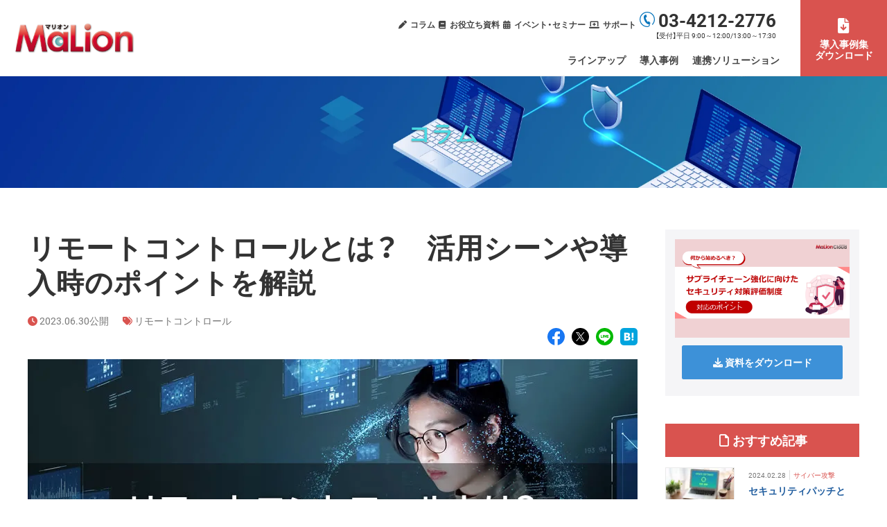

--- FILE ---
content_type: text/html
request_url: https://www.intercom.co.jp/malion/column/remote-control/
body_size: 16389
content:

<!DOCTYPE html>
<html lang="ja"><!-- InstanceBegin template="/Templates/p_malion-column.dwt" codeOutsideHTMLIsLocked="false" -->
<head>
<meta charset="utf-8">
<meta name="viewport" content="width=device-width, initial-scale=1, minimum-scale=1, maximum-scale=1">
<meta name="format-detection" content="telephone=no">
<meta http-equiv="X-UA-Compatible" content="IE=edge,chrome=1">
<!-- InstanceBeginEditable name="description-keywords-title" -->
<meta name="description" content="リモートコントロールとはパソコンなどの端末を遠隔操作すること。業務効率化において企業がリモートコントロールを導入するメリットやソフト選びのポイントを解説します。">
<meta name="keywords" content="コラム,情報漏洩対策,IT資産管理,MDM,労務管理,ソフトウェア,MaLion,マリオン">
<link rel="canonical" href="https://www.intercom.co.jp/malion/column/remote-control/">
<link rel="shortcut icon" href="/malion/images/favicon.ico">
<link rel="apple-touch-icon-precomposed" href="https://www.intercom.co.jp/malion/images/webclip.png">
<title>リモートコントロールとは？活用シーンや導入時のポイントを解説｜インターコム</title>
<!-- ****** for sns start ****** -->
<meta property="og:type" content="article">
<meta property="og:description" content="リモートコントロールとはパソコンなどの端末を遠隔操作すること。業務効率化において企業がリモートコントロールを導入するメリットやソフト選びのポイントを解説します。">
<meta property="og:title" content="リモートコントロールとは？活用シーンや導入時のポイントを解説｜インターコム">
<meta property="og:url" content="https://www.intercom.co.jp/malion/column/remote-control/">
<meta property="og:image" content="https://www.intercom.co.jp/malion/column/remote-control/images/jsonld-16x9.jpg">
<meta property="og:site_name" content="MaLion">
<meta property="og:locale" content="ja_JP">
<meta property="fb:app_id" content="977421522590346">
<meta name="twitter:card" content="summary_large_image">
<meta name="twitter:site" content="@intercom_jp">
<!-- ****** for sns end ****** --> 
<!-- InstanceEndEditable -->

<!-- ****** Google Tag Manager start ****** --> 
<script src="/js19/gtm.js"></script> 
<!-- ****** Google Tag Manager end ****** --> 

<!-- ****** Ad Parameter Cookie start ****** --> 
<script src="/js19/ad.js"></script> 
<!-- ****** Ad Parameter Cookie end ****** --> 

<!-- ****** common rlue start [CSS] ****** -->
<link rel="stylesheet" href="/css16/base.min.css">
<link rel="stylesheet" href="/css16/layout.min.css">
<link rel="stylesheet" href="/css16/module.min.css">
<!-- ****** common rlue end [CSS] ****** --> 

<!-- ****** common rlue start [JavaScript] ****** -->
<script src="/js19/jquery.min.js" defer></script> 
<script src="/js19/jquery.cookie.min.js" defer></script> 
<script src="/js19/common.min.js" defer></script> 
<!-- ****** common rlue end [JavaScript] ****** --> 

<!-- ****** product rlue start [CSS] ****** -->
<link rel="stylesheet" href="/css22/product-layout2.min.css">
<link rel="stylesheet" href="/malion/css/pstyle.min.css">
<link rel="stylesheet" href="/malion/column/css/pstyle.min.css?250709">
<style>
   .page-title-wrap div.sec-title { border-radius: 0; padding: 0; background: none;}
</style>
<script src="/js22/header2.min.js" defer></script> 

<script src="/js19/menu-mb/malion.min.js" defer></script>

<script>
	window.addEventListener('DOMContentLoaded', function(){
		AdPosPc = 50;
		AdPosTb = 20;
		AdPosSp = 20;
	});
</script>
<script src="/malion/column/js/accordion.min.js" defer></script>
<!-- ****** product rlue end [CSS] ****** --> 

<!-- ****** spot rlue start [JavaScript/CSS] ****** -->
<link rel="stylesheet" href="/lib/fit-sidebar/jquery.fit-sidebar.min.css">
<script src="/lib/fit-sidebar/jquery.fit-sidebar.min.js" defer></script>
<script>
	window.addEventListener('DOMContentLoaded', function(){
		$('.sidecontents-fixed').fitSidebar()
	});
</script>
<link rel="stylesheet" href="/press/news/css16/pstyle.css">
<link rel="stylesheet" href="/css16/sns.min.css">
<script src="/js19/sns.min.js" defer></script>
<link rel="stylesheet" href="/malion/css/card.min.css">
<style>
  .filter-wrap a { width: 48%; margin: 0 1% 20px;}
  
  @media screen and (max-width: 768px) {
    .filter-wrap a { width: 98%;}
}
</style>
<!-- InstanceBeginEditable name="spot-rule-java-css" -->
<script>
	window.addEventListener('DOMContentLoaded', function(){
		$("#importhtml-related").load("/malion/column/common/asset.html");
		$("#importhtml-recommend").load("/malion/column/common/recommend.html");
		$("#importhtml-keyword").load("/malion/column/common/keyword.html");
	});
</script>
<!-- InstanceEndEditable -->
<!-- ****** spot rlue end [JavaScript/CSS] ****** -->

<!-- ****** drawer start ****** -->
<script src="/lib/drawer/drawer.min.js" defer></script> 
<script src="/lib/drawer/iscroll.min.js" defer></script>
<link rel="stylesheet" href="/lib/drawer/drawer.min.css">
<link rel="stylesheet" href="/lib/drawer/custom2.min.css">
<script>
	window.addEventListener('DOMContentLoaded', function(){
		$(".drawer").drawer();
	});
</script> 
<!-- ****** drawer end ****** --> 

<!-- ****** docodoco start ****** --> 
<script type="text/javascript" src="https://api.docodoco.jp/v5/docodoco?key=n6WS3R0VudKFdI1zMBneZghcoyr1DYuflcJ6RZMmH9ZjprZtPgscFfTNlk4cAcSE" defer></script> 
<script type="text/javascript" src="/js19/docodoco/prefecture_malion.min.js" defer></script>
<!-- ****** docodoco end ****** --> 

</head>
<body class="drawer drawer--right">

<!-- #all-wrap start -->
<div id="all-wrap"> 

  <!-- #header start -->
  <header id="p-header">
    <div id="p-header-logo">
      
      <a href="/malion/"><img src="/svg/logo-malion.svg" alt="MaLion（マリオン）" width="176" height="47"></a>
      
    </div>
    <nav id="p-header-menu">
      <div id="p-header-menu-sub">
        <div>
          <ul>
            <li><a href="/malion/column/" class="sub-column">コラム</a></li>
            <li><a href="/malion/document/" class="sub-document">お役立ち資料</a></li>
            
            <li><a href="/malion/seminar/" class="sub-event">イベント・セミナー</a></li>
            
            <li><a href="/malionclub/" class="sub-support">サポート</a></li>
          </ul>
        </div>
        <div id="p-header-tel-wrap">
          <div class="p-header-tel-num tel-num-change"><noscript></noscript></div>
          <div class="p-header-tel-time">【受付】平日 9:00～12:00/13:00～17:30</div>
        </div>
      </div>
      <div id="p-header-menu-main">
        <ul>
          
          <!-- start of p-header-menu-main MaLion -->
          <li><a href="/malion/">ラインアップ</a></li>
          <li><a href="/malion/casestudy/">導入事例</a></li>
          <li><a href="/malion/solution/">連携ソリューション</a></li>
          <!-- end of p-header-menu-main MaLion -->
          
        </ul>
      </div>
    </nav>
    <div id="p-header-cvpoint">
      
      <a href="/contact/malion/doc-casestudy.html?header">導入事例集<br>ダウンロード</a>
      
    </div>
  </header>
  <!-- #header end -->
    
  <!-- mobile menu btn start -->
  <button type="button" class="drawer-toggle drawer-hamburger"> <span class="sr-only">toggle navigation</span> <span class="drawer-hamburger-icon"></span></button>
  <div class="drawer-nav">
    <div class="drawer-menu"></div>
  </div>
  <!-- mobile menu btn end --> 

  <!-- #main start -->
  <main id="main">
    
    <div class="page-title-wrap">
      <div class="sec-title">コラム</div>
    </div>

    <div id="contents">
			<article class="contents cf">
				<!-- start of contents-main -->
				<div class="contents-main">
					<!-- InstanceBeginEditable name="contents-main" -->
					<!-- start of タイトル -->
					<div class="column-header mg-b40-rps">
						<h1 class="mg-b20-rps">リモートコントロールとは？　活用シーンや導入時のポイントを解説</h1>
            <div class="column-module">
              <div class="column-date"><time datetime="2023-06-30"><span class="ficon-clock"></span>2023.06.30公開</time></div>
              <div class="column-category"><span class="ficon-tags"></span>リモートコントロール</div>
            </div>
            <div class="sns-btn-wrap sns-btn-wrap--right sns-btn-wrap--iconsize25 mg-b20-rps"></div>
            <figure class="mg-b20-rps">
              <picture>
                <source srcset="/malion/column/remote-control/images/mainvisual.webp" type="image/webp" class="img-rps-100" alt="リモートコントロールとは？　活用シーンや導入時のポイントを解説">
                <img src="/malion/column/remote-control/images/mainvisual.jpg" alt="リモートコントロールとは？　活用シーンや導入時のポイントを解説" width="880" height="495" class="img-rps-100">
              </picture>
            </figure>
						<p>リモートコントロールは、物理的な距離を超えて、遠隔でパソコンなどの端末を操作する技術です。業務効率化において様々な利用方法があり、多くの企業で役立てられています。</p>
            <p><strong class="underline">本記事では、具体的な活用シーンや、リモートコントロールソフトを導入する際のポイントなどについて解説します。</strong></p>
					</div>
					<!-- end of タイトル -->
					<!-- start of CTA -->
          <aside class="cta-whitepaper yellow mg-b40-rps">
					  <section class="contents">
						  <mark><span>《情報システム、管理部門マネージャー必見！》</span><br>社内ヘルプデスクを効率化する5つの方法</mark>
						  <div class="mg-b20-rps">資料ダウンロード</div>
						  <div class="whitepaper-item">
							  <div class="whitepaper-item-img">
                  <picture>
                    <source srcset="/malion/images/common/document-internalhelpdeskoptimization.webp" type="image/webp" class="img-rps-100" alt="社内ヘルプデスクを効率化する5つの方法">
                    <img src="/malion/images/common/document-internalhelpdeskoptimization.png" alt="社内ヘルプデスクを効率化する5つの方法" width="320" height="250" class="img-rps-100" loading="lazy">
                  </picture>
                </div>
							  <div class="whitepaper-item-txt">
								  <dl>
									  <dt class="mg-b10-rps">このような企業様にオススメ</dt>
									  <dd>
                      <em class="ficon-list">非効率な社内ヘルプデスクを放置するリスクを知りたい方</em>
                      <em class="ficon-list">情シス部門の業務負荷を軽減する方法を知りたい方</em>
                      <em class="ficon-list">情シス部門のDXを推進したい方</em>
										  <ul class="actions">
											  <li><a href="/contact/malion/doc-internalhelpdeskoptimization.html" class="button special big ficon-download">資料をダウンロードする</a></li>
										  </ul>
									  </dd>
								  </dl>
							  </div>
						  </div>
					  </section>
				  </aside>
          <!-- end of CTA -->
					<!-- start of 目次 -->
					<nav class="column-nav mg-b80-rps">
            <p class="column-nav-title">目次</p>
            <div class="accordion-btn-wrap"><span class="accordion-btn">＋ 目次を展開</span></div>
            <ul class="column-nav-list">
              <li class="ficon-triangle-down"><a href="#01">リモートコントロールとはパソコンなどの端末を遠隔操作すること</a></li>
                <ul class="mg-l20 mg-b10-rps accordion-content">
                  <li class="ficon-triangle-down"><a href="#01a">テレワークの普及とリモートコントロール</a></li>
                </ul>
              <li class="ficon-triangle-down"><a href="#02">リモートコントロールのメリット</a></li>
              <li class="ficon-triangle-down"><a href="#03">リモートコントロールの活用シーン</a></li>
                <ul class="mg-l20 mg-b10-rps accordion-content">
                  <li class="ficon-triangle-down"><a href="#03a">ヘルプデスクの業務効率化</a></li>
                  <li class="ficon-triangle-down"><a href="#03b">新しいソフトウェアやシステム導入・操作案内</a></li>
                  <li class="ficon-triangle-down"><a href="#03c">遠隔地のサーバーメンテナンス</a></li>
                  <li class="ficon-triangle-down"><a href="#03d">情報漏洩の防止</a></li>
                </ul>
              <li class="ficon-triangle-down"><a href="#04">リモートコントロールソフト導入のポイント</a></li>
                <ul class="mg-l20 mg-b10-rps accordion-content">
                  <li class="ficon-triangle-down"><a href="#04a">無料ツールはリスクあり</a></li>
                  <li class="ficon-triangle-down"><a href="#04b">セキュリティ対策をチェック</a></li>
                  <li class="ficon-triangle-down"><a href="#04c">サポート体制の充実度</a></li>
                  <li class="ficon-triangle-down"><a href="#04d">現状の回線で使用できるか</a></li>
                </ul>
              <li class="ficon-triangle-down"><a href="#05">リモートコントロールを活用して業務効率を高めよう</a></li>
            </ul>
          </nav>
					<!-- end of 目次 -->
          <!-- start of 01 -->
					<section class="section-bm" id="01">
            <h2 class="hb"><span>リモートコントロールとはパソコンなどの端末を遠隔操作すること</span></h2>
            <p><strong class="underline">リモートコントロールとは、ネットワークを介して、手元のパソコンから別のパソコンやサーバーを遠隔操作する技術です。</strong></p>
            <p>一般的にリモートコントロールは、リモートコントロールソフトを使用することで実現します。具体的には、手元のパソコンに遠隔地のパソコンの画面を映し出し、画面を共有しながら、遠隔地のパソコンのマウス操作やキーボード入力、ファイル転送などを行うことができるようになります。</p>
            <p>リモートコントロールが可能になると、従業員が使っているパソコンでトラブルが発生した際に、システム管理者が自席から該当のパソコンを操作し、トラブル解消のための対応をすることが可能になります。</p>
            <section class="section-bs" id="01a">
							<h3 class="hc">テレワークの普及とリモートコントロール</h3>
							<p><strong class="underline">リモートコントロールは、テレワーク（在宅勤務）と親和性が高い技術でもあります。自宅のパソコンを使ってオフィスのパソコンを操作することや、反対にオフィスのパソコンを使って自宅のパソコンを操作することも可能です。</strong><br>
              近年、リモートコントロールの需要が高まった背景には、コロナ禍を経てテレワークが普及したことも大きく関係しています。</p>
						</section>
					</section>
					<!-- end of 01 -->
					<!-- start of CTA-S -->
          <aside class="cta-whitepaper-s yellow mg-b40-rps">
            <p class="f-bold center">＼情報システム、管理部門マネージャー必見！／</p>
            <ul class="actions center">
              <li><a href="/contact/malion/doc-internalhelpdeskoptimization.html" class="button special big ficon-download">社内ヘルプデスクを効率化する5つの方法 資料ダウンロード</a></li>
            </ul>
				  </aside>
          <!-- end of CTA-S -->
          <!-- start of 02 -->
					<section class="section-bm" id="02">
            <h2 class="hb"><span>リモートコントロールのメリット</span></h2>
            <p><strong class="underline">リモートコントロールのメリットとしてまず挙げられるのが、トラブル対応の効率化と時間短縮です。</strong></p>
            <p>リモートコントロール機能を使えば、システム管理者がトラブルを起こしているパソコンの画面を自分のパソコンに映し出して操作し、トラブルに対応することができます。<br>
            例えば、パソコン操作に不慣れな従業員に対して、電話などを使って説明し、対処してもらうとなると相当の時間を要するでしょう。リモートコントロールができれば、システム管理者が画面を操作する様子を共有しながらトラブルの解消方法を伝え、対処することができます。</p>
            <p>また、システム管理者が自席から遠隔地にあるパソコンのトラブルに対応できることから、コスト削減効果が期待できるのも見逃せないメリットです。移動のための費用や時間を削減することができます。</p>
					</section>
					<!-- end of 02 -->
					<!-- start of CTA-S -->
          <aside class="cta-whitepaper-s yellow mg-b40-rps">
            <p class="f-bold center">＼情報システム、管理部門マネージャー必見！／</p>
            <ul class="actions center">
              <li><a href="/contact/malion/doc-internalhelpdeskoptimization.html" class="button special big ficon-download">社内ヘルプデスクを効率化する5つの方法 資料ダウンロード</a></li>
            </ul>
				  </aside>
          <!-- end of CTA-S -->
          <!-- start of 03 -->
					<section class="section-bm" id="03">
            <h2 class="hb"><span>リモートコントロールの活用シーン</span></h2>
            <p><strong class="underline">リモートコントロールは、様々な業務に活用できる技術です。</strong>どのような活用シーンがあるのか、具体例を見ていきましょう。</p>
            <section class="section-bs" id="03a">
							<h3 class="hc">ヘルプデスクの業務効率化</h3>
              <figure class="mg-b20-rps">
                <picture>
                  <source srcset="/malion/column/remote-control/images/photo01.webp" type="image/webp" class="img-rps-100" alt="ヘルプデスクの業務効率化">
                  <img src="/malion/column/remote-control/images/photo01.jpg" alt="ヘルプデスクの業務効率化" width="880" height="495" class="img-rps-100" loading="lazy">
                </picture>
              </figure>
							<p><strong class="underline">リモートコントロールは、社内で従業員のパソコンにトラブルが起きたときのヘルプデスクとして、システム管理者が対応する際によく使用されます。</strong>従業員からトラブル発生の報告があった場合、システム管理者はリモートコントロールを使って自席からトラブルの起きているパソコンにアクセスし、問題の原因を特定して、適切な解決策を導き出すことができます。</p>
              <p>リモートコントロールは、特にテレワークで業務に携わる従業員が多い企業や、拠点が複数ありながらヘルプデスクが1か所に集約されている企業などで大きな意味を持ちます。<br>
              例えば、遠隔地のパソコン上で突然予期しない問題が発生したとき、できるだけスピーディーに対応し、業務がストップする時間を最小限に抑えるには、リモートコントロールを利用したサポートが有効です。<br>
              ヘルプデスク業務の効率化のために、リモートコントロールは現在、多くの企業でなくてはならないものとなっています。</p>
						</section>
            <section class="section-bs" id="03b">
							<h3 class="hc">新しいソフトウェアやシステム導入・操作案内</h3>
              <p><strong class="underline">リモートコントロールを使うと、ソフトウェアのインストールとセットアップを遠隔操作で実行できます。</strong>従業員が技術的な詳細を理解していなくても、システム管理者側の遠隔操作により、適切なセットアップや細かい設定を代行することが可能です。</p>
              <p>また、新しいソフトウェアやシステムを導入した際、画面を共有して具体的な操作手順を示しながら、リアルタイムで使い方のレクチャーをすることもできます。新入社員を対象としたパソコンの操作方法に関するトレーニングなどの場面でも、同様にリモートコントロールを活用できるでしょう。</p>
						</section>
            <section class="section-bs" id="03c">
							<h3 class="hc">遠隔地のサーバーメンテナンス</h3>
              <p><strong class="underline">リモートコントロールを活用して、サーバーのリモートメンテナンスを行うこともできます。</strong>インターネットや専用ネットワークを介して、サーバーの設定変更、ソフトウェアのインストール・更新、パッチの適用、エラーの診断・修正といった管理・メンテナンス作業を行うことが可能です。</p>
              <p>サーバーは24時間稼働することが求められるため、物理的な移動を必要とせず複数のサーバーを一元管理できるこの方法は、非常に有用です。緊急のトラブルや障害によるシステム停止などが発生したときにも、多くの場合、リモートコントロールによる遠隔操作で対応することができます。</p>
						</section>
            <section class="section-bs" id="03d">
							<h3 class="hc">情報漏洩の防止</h3>
							<p><strong class="underline">リモートコントロールソフトの中には、遠隔地にあるパソコンに対して従業員ごとに操作を制限したり、ロックしたりといった機能を持つものがあります。</strong>また、パソコンの操作や通信のログを記録できる機能にも注目です。</p>
              <p>例えば、パソコンの紛失や盗難などのトラブル時にも、リモートコントロールによって操作をロックすることで、情報漏洩を防ぐことができます。社外に持ち出すことの多いノートパソコンなどには、リモートコントロールソフトをインストールしておくのが有効です。</p>
						</section>
					</section>
					<!-- end of 03 -->
					<!-- start of CTA-S -->
          <aside class="cta-whitepaper-s yellow mg-b40-rps">
            <p class="f-bold center">＼情報システム、管理部門マネージャー必見！／</p>
            <ul class="actions center">
              <li><a href="/contact/malion/doc-internalhelpdeskoptimization.html" class="button special big ficon-download">社内ヘルプデスクを効率化する5つの方法 資料ダウンロード</a></li>
            </ul>
				  </aside>
          <!-- end of CTA-S -->
          <!-- start of 04 -->
					<section class="section-bm" id="04">
            <h2 class="hb"><span>リモートコントロールソフト導入のポイント</span></h2>
            <p><strong class="underline">様々なメリットを持つリモートコントロールですが、実際にリモートコントロールソフトを導入する際には、いくつか注意しておきたいことがあります。</strong>導入時に考慮すべきポイントについて、詳しく見ていきましょう。</p>
            <section class="section-bs" id="04a">
							<h3 class="hc">無料ツールはリスクあり</h3>
							<p><strong class="underline">リモートコントロールソフトには、無料で提供されているツールも存在します。しかし、一般的に無料ツールは有料のソフトウェアに比べて、セキュリティ機能が不十分な場合が少なくありません。</strong>通信の暗号化といった重要なセキュリティ機能が省かれているケースや、関係のないユーザーとの画面共有が可能になっているケースなどがあり、こうした問題を抱えたソフトウェアをビジネスで利用するのはリスクが大きいといえます。</p>
              <p>また、現状でセキュリティ面に問題がないとしても、無料ツールは急遽、開発中止によってセキュリティパッチや機能アップデートが打ち切られるケースも考えられます。アップデートや新しいセキュリティ対策には時間と経費がかかるため、開発者の都合で更新がストップするのはそれほど珍しいことではありません。<br>
              無料ツールを利用するなら、こうしたリスクについて慎重に評価し、利用範囲を制限するなどの工夫が必要です。</p>
						</section>
            <section class="section-bs" id="04b">
							<h3 class="hc">セキュリティ対策をチェック</h3>
							<p><strong class="underline">ビジネスで利用するなら有料のリモートコントロールソフトが有力候補となりますが、その場合でもセキュリティ対策についてはしっかりと比較検討する必要があります。その理由としては、テレワークの普及に伴って、ここ数年、リモート接続環境をターゲットにしたサイバー攻撃が増加傾向にあるからです。</strong><br>
              悪意ある第三者による通信データの盗聴や内容の解析、改ざんなどへの対策は、どれだけ厳重になされていても十分すぎるということはないものです。</p>
              <p>リモートコントロールソフトによる従業員ごとの操作・機能制限、遠隔画面ロック、通信・操作ログの記録といった機能は、サイバー攻撃や不正操作の抑止にも役立ちます。<br>
              また、不正アクセス対策として、リモートコントロール時の通信の暗号化も不可欠です。自社が求めるセキュリティレベルに合わせて、どのような暗号化アルゴリズムや暗号鍵の長さ（ビット数）が用いられているかも確認しておきましょう。<br>
              ソフトウェアによっては、インターネットで一般的に使用されるプロトコルではなく、そのソフトウェア用に開発された独自プロトコルが採用されているケースもあります。</p>
              <p>ほかには、接続認証、特定のIPアドレスやユーザーを拒否・許可するブラックリスト・ホワイトリスト、アクセス権管理といった機能についても確認しておくことをお勧めします。</p>
						</section>
            <section class="section-bs" id="04c">
							<h3 class="hc">サポート体制の充実度</h3>
              <figure class="mg-b20-rps">
                <picture>
                  <source srcset="/malion/column/remote-control/images/photo02.webp" type="image/webp" class="img-rps-100" alt="サポート体制の充実度">
                  <img src="/malion/column/remote-control/images/photo02.jpg" alt="サポート体制の充実度" width="880" height="495" class="img-rps-100" loading="lazy">
                </picture>
              </figure>
							<p><strong class="underline">ソフトウェアの提供元のサポートが手厚いかどうかも、導入・運用時には気になるポイントです。特に、リモートコントロールソフトを導入して間もないタイミングでは、操作方法や機能についてわからないことが発生しがち。そのため、サポートに連絡すると、すぐに説明を受けられるような体制が整備されていると安心です。</strong></p>
              <p>リモートコントロールソフトは海外製の製品が多いという事情もあるので、サポートに関して日本語に対応しているかどうかも注意して確認しておきましょう。<br>
              また、無料のサポート期間が設けられているか、定期的にソフトウェアのアップデートやセキュリティパッチが行われているか、マニュアルが完備されているか、メールやフォームだけではなく電話サポートも受けられるかなど、細かい点も見極めたいところです。</p>
						</section>
            <section class="section-bs" id="04d">
							<h3 class="hc">現状の回線で使用できるか</h3>
							<p><strong class="underline">意外な落とし穴として、医療現場や教育機関など、インターネット回線に関して規制のある環境では、導入を検討しているリモートコントロールソフトが使用できないことがあります。</strong>例えば、医療現場でセキュアな環境を構築するためにセキュリティポリシーが厳しく、インターネット回線を使えないケースなどです。</p>
              <p>そのような場合は、LANやWAN、電話回線（モデム・ターミナルアダプター）で使用可能なリモートコントロールソフトを選ぶことが必要です。リモートコントロールしたい端末がどのようなネットワーク環境と接続されているかによって、対応するソフトウェアを選びます。</p>
						</section>
					</section>
					<!-- end of 04 -->
					<!-- start of CTA-S -->
          <aside class="cta-whitepaper-s yellow mg-b40-rps">
            <p class="f-bold center">＼情報システム、管理部門マネージャー必見！／</p>
            <ul class="actions center">
              <li><a href="/contact/malion/doc-internalhelpdeskoptimization.html" class="button special big ficon-download">社内ヘルプデスクを効率化する5つの方法 資料ダウンロード</a></li>
            </ul>
				  </aside>
          <!-- end of CTA-S -->
          <!-- start of 05 -->
					<section class="section-bm" id="05">
            <h2 class="hb"><span>リモートコントロールを活用して業務効率を高めよう</span></h2>
            <figure class="mg-b20-rps">
              <picture>
                <source srcset="/malion/column/remote-control/images/photo03.webp" type="image/webp" class="img-rps-100" alt="リモートコントロールを活用して業務効率を高めよう">
                <img src="/malion/column/remote-control/images/photo03.jpg" alt="リモートコントロールを活用して業務効率を高めよう" width="880" height="495" class="img-rps-100" loading="lazy">
              </picture>
            </figure>
            <p><strong class="underline">リモートコントロールは、テレワークなどによる遠隔地のヘルプデスク対応、ソフトウェアやシステム導入時の操作のほか、サーバーやシステムのリモートメンテナンスなど、様々なシーンで活用可能な技術です。手元のパソコンを使って遠隔地のパソコンを操作できるため、移動のコストや時間を減らし、業務効率化を推進することができます。</strong></p>
            <p>インターコムの「MaLion」シリーズに搭載されたリモートコントロール機能を利用すれば、管理者が各パソコンのデスクトップ画面を直接操作できます。自席で遠隔操作ができるため、PCトラブル対応作業の効率化や、遠隔地への移動経費の削減が可能です。リモートコントロールの活用をお考えなら、「MaLion」の導入をご検討ください。</p>
						<div class="table-wrapper">
							<table>
								<caption class="mg-b10-rps">「MaLion」シリーズのラインアップ</caption>
								<thead>
									<tr>
										<th width="50%">クラウド版</th>
										<th width="50%">オンプレミス版</th>
									</tr>
								</thead>
								<tbody>
									<tr>
										<td>
                      <div class="center mg-b20-rps"><img src="/svg/logo-malion-cloud.svg" alt="MaLionCloud" width="264" height="40" loading="lazy"></div>
                      <ul class="actions center">
                        <li><a href="/malion/cloud/" class="button special small blue ficon-link-nc">さらに詳しく</a></li>
                        <li><a href="/contact/malion-cloud/doc.html" class="button special small blue ficon-download">資料ダウンロード</a></li>
                      </ul>
                    </td>
										<td>
                      <div class="center mg-b20-rps"><img src="/svg/logo-malion-7.svg" alt="MaLion 7" width="182" height="40" loading="lazy"></div>
                      <ul class="actions center">
                        <li><a href="/malion/7/" class="button special small red ficon-link-nc">さらに詳しく</a></li>
                        <li><a href="/contact/malion-onpremise/doc.html" class="button special small red ficon-download">資料ダウンロード</a></li>
                      </ul>
                    </td>
									</tr>
								</tbody>
								<tfoot>
								</tfoot>
							</table>
						</div>
					</section>
					<!-- end of 05 -->
					<!-- start of CTA -->
          <aside class="cta-whitepaper yellow mg-b40-rps">
					  <section class="contents">
						  <mark><span>《情報システム、管理部門マネージャー必見！》</span><br>社内ヘルプデスクを効率化する5つの方法</mark>
						  <div class="mg-b20-rps">資料ダウンロード</div>
						  <div class="whitepaper-item">
							  <div class="whitepaper-item-img">
                  <picture>
                    <source srcset="/malion/images/common/document-internalhelpdeskoptimization.webp" type="image/webp" class="img-rps-100" alt="社内ヘルプデスクを効率化する5つの方法">
                    <img src="/malion/images/common/document-internalhelpdeskoptimization.png" alt="社内ヘルプデスクを効率化する5つの方法" width="320" height="250" class="img-rps-100" loading="lazy">
                  </picture>
                </div>
							  <div class="whitepaper-item-txt">
								  <dl>
									  <dt class="mg-b10-rps">このような企業様にオススメ</dt>
									  <dd>
                      <em class="ficon-list">非効率な社内ヘルプデスクを放置するリスクを知りたい方</em>
                      <em class="ficon-list">情シス部門の業務負荷を軽減する方法を知りたい方</em>
                      <em class="ficon-list">情シス部門のDXを推進したい方</em>
										  <ul class="actions">
											  <li><a href="/contact/malion/doc-internalhelpdeskoptimization.html" class="button special big ficon-download">資料をダウンロードする</a></li>
										  </ul>
									  </dd>
								  </dl>
							  </div>
						  </div>
					  </section>
				  </aside>
          <!-- end of CTA -->
          <!-- InstanceEndEditable -->
          <aside class="related">
            <h2 class="uline center mg-b20-rps"><span class="ficon-doc"></span>関連記事</h2>
            <!-- start of related-article -->
            <div id="importhtml-related"><noscript>JavaScriptがOFFになっています。<a href="/malion/column/">ONにできない場合はこちらをご覧ください。</a></noscript></div>
            <!-- end of related-article -->
          </aside>
				</div>
				<!-- end of contents-main -->
				<!-- start of contents-side -->
				<div class="contents-side">
					<div class="sidecontents-fixed">
            <aside class="whitepaper mg-b40-rps">
              <a href="/contact/malion/doc-supplychainsecuritymeasureevaluation.html" target="_blank">
                <figure class="center"><img src="https://pages.intercom.co.jp/rs/532-FCI-500/images/doc_malion_supplychainsecuritymeasureevaluation.png" alt="「サプライチェーン強化に向けたセキュリティ対策評価制度」対応のポイント" class="img-rps-100"></figure>
                <div class="center"><span class="button special blue ficon-download" style="display: block; letter-spacing: 0; margin: 10px;">資料をダウンロード</span></div>
              </a>
            </aside>
            <aside class="recommend mg-b40-rps">
              <h2><span class="ficon-doc"></span>おすすめ記事</h2>
              <div id="importhtml-recommend"><noscript>JavaScriptがOFFになっています。<a href="/malion/column/">ONにできない場合はこちらをご覧ください。</a></noscript></div>
            </aside>
            <aside class="category mg-b40-rps">
              <h2><span class="ficon-monitor"></span>カテゴリー</h2>
              <ul>
                <li class="ficon-arrow-right"><a href="/malion/column/security/">情報漏洩対策</a></li>
                <li class="ficon-arrow-right"><a href="/malion/column/cyber-attack/">サイバー攻撃</a></li>
                <li class="ficon-arrow-right"><a href="/malion/column/asset/">IT資産管理</a></li>
                <li class="ficon-arrow-right"><a href="/malion/column/labor/">労務管理</a></li>
              </ul>
            </aside>
            <aside class="keyword mg-b40-rps">
              <h2><span class="ficon-tags"></span>人気キーワード</h2>
              <div id="importhtml-keyword"><noscript>JavaScriptがOFFになっています。<a href="/malion/column/">ONにできない場合はこちらをご覧ください。</a></noscript></div>
            </aside>
            <aside class="mailmagazine">
              <h2><span class="ficon-mail-rev"></span>メールマガジン登録</h2>
              <p>【毎週配信】セキュリティ対策の情報を定期的に受け取りたい方</p>
              <div><script src="//pages.intercom.co.jp/js/forms2/js/forms2.min.js"></script> <form id="mktoForm_9858"></form> <script>MktoForms2.loadForm("//pages.intercom.co.jp", "532-FCI-500", 9858);</script></div>
            </aside>
          </div>
				</div>
				<!-- end of contents-side -->
			</article>
			<!-- end of contents -->
    </div>

    <div class="breadcrumb-wrap">
      <ul>
        <li><a href="/malion/">MaLionシリーズ</a></li>
				
        <li><a href="/malion/column/">コラム</a></li>
        <!-- InstanceBeginEditable name="breadclumb" -->
        <li>リモートコントロールとは？　活用シーンや導入時のポイントを解説</li>
        <!-- InstanceEndEditable -->
      </ul>
    </div>

    <!-- #p-footer start -->
    <div id="p-footer">
      <div id="p-footer-inner">
        <div id="p-footer-logo">
          
          <img src="/svg/logo-malion-whiteglow.svg" alt="MaLion（マリオン）" width="170" height="45" loading="lazy">
          
        </div>
        <div class="p-footer-contents">
          <div class="p-footer-link-1block p-footer-contents-1block--contact">
            <div class="p-footer-contents-title">ご購入前の問い合わせ</div>
            <div class="p-footer-tel mg-b20-rps">
              <div class="p-footer-tel-1block"><span class="tel-area">【東　京】</span><span class="tel-link">03-4212-2776</span></div>
              <div class="p-footer-tel-1block"><span class="tel-area">【仙　台】</span><span class="tel-link">022-399-7973</span></div>
              <div class="p-footer-tel-1block"><span class="tel-area">【名古屋】</span><span class="tel-link">052-678-3901</span></div>
              <div class="p-footer-tel-1block"><span class="tel-area">【大　阪】</span><span class="tel-link">06-4705-3060</span></div>
              <div class="p-footer-tel-1block"><span class="tel-area">【福　岡】</span><span class="tel-link">092-518-3202</span></div>
            </div>
            <div class="p-footer-tel-time">【電話受付】平日9：00～12：00 / 13：00～17：30<br>※弊社の休業日を除く</div>
            <div class="p-footer-contact-btn">
            
            </div>
          </div>
          <div class="p-footer-contents-1block">
            <div class="p-footer-contents-title">メインメニュー</div>
            <ul>
              
              <li><a href="/malion/">ラインアップ</a></li>
              <li><a href="/malion/casestudy/">導入事例</a></li>
              <li><a href="/malion/solution/">連携ソリューション</a></li>
              
            </ul>
          </div>
          <div class="p-footer-contents-1block">
            <div class="p-footer-contents-title">もっと知る</div>
            <ul>
              <li><a href="/malion/column/">コラム</a></li>
              <li><a href="/malion/document/">お役立ち資料</a></li>
              <li><a href="/malion/seminar/">イベント・セミナー</a></li>
              
            </ul>
          </div>
          <div class="p-footer-contents-1block">
            <div class="p-footer-contents-title">ご購入後のお客様</div>
            <ul class="mg-b50-rps">
              <li><a href="/malionclub/">サポートサイト</a></li>
            </ul>
            
            <div class="p-footer-contents-title">企業サイト</div>
            <ul>
              <li><a href="/">株式会社インターコム</a></li>
            </ul>
          </div>
        </div>
        <div class="p-footer-series-wrap">
          <div class="p-footer-contents-title">関連商品</div>
          <ul>
            <li><a href="/malion/">MaLionシリーズ</a></li>
            <li><a href="/malion/cloud/">MaLionCloud（クラウド版）</a></li>
            <li><a href="/malion/7/">MaLion 7（オンプレミス版）</a></li>
          </ul>
        </div>
      </div>
    </div>
    <!-- #p-footer end -->

  </main>
  <!-- #main end -->
  
  <!-- #global-footer start -->
  <footer id="footer">
    <div id="footer-inner">
      <div class="logo-space">
        <div><a href="/"><img src="/svg/logo-intercom-j-w.svg" alt="株式会社インターコム" width="215" height="20"></a></div>
        <div class="add">© Intercom, Inc.<span id="adaspx"></span></div>
      </div>
      <div class="link-space">
        <ul class="link-space-menu">
          <li><a href="/privacy/">個人情報の取り扱いについて</a></li>
          <li><a href="/security_policy/">情報セキュリティ方針</a></li>
          <li><a href="/legal/">サイトのご利用について</a></li>
          <li><a href="/sitemap/">サイトマップ</a></li>
          <li><a href="/contact/">お問い合わせ</a></li>
        </ul>
      </div>
    </div>
  </footer>
  <!-- #global-footer end -->
  
  <!-- #pagetop start -->
  <div id="pagetop"> <a href="#"><img src="/images16/pagetop.png" alt="▲"></a> </div>
  <!-- #pagetop end --> 
  
</div>
<!-- #all-wrap end --> 

<!-- start of ad-wrap -->
<!--

<aside id="ad-wrap-s"><a href="/contact/malion/doc-casestudy.html">導入事例集ダウンロード</a></aside>

-->
<!-- end of ad-wrap -->

<!-- ****** footer-free-space start ****** --> 
<!-- InstanceBeginEditable name="footer-free-space" -->
<!-- InstanceEndEditable --> 
<!-- ****** footer-free-space end ****** --> 

<!-- ****** json-ld start ****** --> 
<!-- InstanceBeginEditable name="jsonld" -->
<script type="application/ld+json">{"@context":"https://schema.org","@graph":[{"@type":"Organization","@id":"https://www.intercom.co.jp/#organization","name":"株式会社インターコム","url":"https://www.intercom.co.jp/"},{"@type":"WebSite","@id":"https://www.intercom.co.jp/malion/#website","url":"https://www.intercom.co.jp/malion/column/","name":"コラム MaLion｜情報漏洩対策やIT資産管理、労務管理に関するニュースや情報を発信","publisher":{"@id":"https://www.intercom.co.jp/#organization"}},{"@type":"WebPage","@id":"https://www.intercom.co.jp/malion/column/remote-control/#webpage","url":"https://www.intercom.co.jp/malion/column/remote-control/","inLanguage":"ja","name":"リモートコントロールとは？活用シーンや導入時のポイントを解説","description":"リモートコントロールとはパソコンなどの端末を遠隔操作すること。業務効率化において企業がリモートコントロールを導入するメリットやソフト選びのポイントを解説します。","isPartOf":{"@id":"https://www.intercom.co.jp/malion/#website"},"image":["https://www.intercom.co.jp/malion/column/remote-control/images/jsonld-16x9.jpg","https://www.intercom.co.jp/malion/column/remote-control/images/jsonld-4x3.jpg","https://www.intercom.co.jp/malion/column/remote-control/images/jsonld-1x1.jpg"],"datePublished":"2023-06-30T00:00:00+09:00","dateModified":"2023-06-30T00:00:00+09:00"},{"@type":"Article","@id":"https://www.intercom.co.jp/malion/column/remote-control/#article","isPartOf":{"@id":"https://www.intercom.co.jp/malion/column/remote-control/#webpage"},"headline":"リモートコントロールとは？活用シーンや導入時のポイントを解説","description":"リモートコントロールとはパソコンなどの端末を遠隔操作すること。業務効率化において企業がリモートコントロールを導入するメリットやソフト選びのポイントを解説します。","image":["https://www.intercom.co.jp/malion/column/remote-control/images/jsonld-16x9.jpg","https://www.intercom.co.jp/malion/column/remote-control/images/jsonld-4x3.jpg","https://www.intercom.co.jp/malion/column/remote-control/images/jsonld-1x1.jpg"],"datePublished":"2023-06-30T00:00:00+09:00","dateModified":"2023-06-30T00:00:00+09:00","mainEntityOfPage":{"@id":"https://www.intercom.co.jp/malion/column/remote-control/#webpage"},"author":{"@type":"Organization","name":"株式会社インターコム"},"publisher":{"@type":"Organization","name":"株式会社インターコム","logo":{"@type":"ImageObject","url":"https://www.intercom.co.jp/images19/logo_publisher.png","width":"600","height":"60"}}}]}</script>
<!-- InstanceEndEditable --> 
<!-- ****** json-ld end ****** --> 

</body>
<!-- InstanceEnd --></html>

--- FILE ---
content_type: text/html
request_url: https://www.intercom.co.jp/malion/column/common/asset.html
body_size: 5555
content:
<!DOCTYPE html>
<html lang="ja">
<head>
<meta charset="utf-8">
<meta name="viewport" content="width=device-width, initial-scale=1, minimum-scale=1, maximum-scale=1">
<meta name="format-detection" content="telephone=no">
<meta http-equiv="X-UA-Compatible" content="IE=edge,chrome=1">
<script src="/malion/column/js/randomDisplay.js" defer></script> 
</head>
<body>
          <!-- start of card-list -->
          <div class="filter-wrap randomdisplay" randomdisplay="4">
            <!-- start of column -->
            <a href="/malion/column/internal-helpdesk/" data-groups="asset" data-title="社内ヘルプデスクとは？　対応業務や課題、解決策を解説" data-aos="fade-up">
              <article class="card">
                <figure style="background: url(/malion/column/internal-helpdesk/images/mainvisual.webp) center center / cover no-repeat;">&nbsp;</figure>
                <div class="card-item">
                  <h2>社内ヘルプデスクとは？　対応業務や課題、解決策を解説</h2>
                  <p>社内ヘルプデスクとは、従業員からのITツールや社内システムに関するトラブル、問い合わせに対応する業務です。その対応内容や課題、解決策を解説します。</p>
                  <ul class="cf">
                    <li class="ficon-tags">社内ヘルプデスク</li>
                  </ul>
                </div>
              </article>
            </a>
            <!-- end of column -->
            <!-- start of column -->
            <a href="/malion/column/information-asset-management-ledger/" data-groups="asset" data-title="情報資産管理台帳とは？　盛り込む項目や作成・運用の流れを解説" data-aos="fade-up">
              <article class="card">
                <figure style="background: url(/malion/column/information-asset-management-ledger/images/mainvisual.webp) center center / cover no-repeat;">&nbsp;</figure>
                <div class="card-item">
                  <h2>情報資産管理台帳とは？　盛り込む項目や作成・運用の流れを解説</h2>
                  <p>情報資産管理台帳とは、企業が保有する情報資産をリスト化し、リスク評価を記載した台帳のことです。情報資産管理台帳に盛り込む項目や作成・運用の流れを解説します。</p>
                  <ul class="cf">
                    <li class="ficon-tags">情報資産管理台帳</li>
                  </ul>
                </div>
              </article>
            </a>
            <!-- end of column -->
            <!-- start of column -->
            <a href="/malion/column/what-happens-dont-windows-update/" data-groups="asset" data-title="Windowsのアップデートをしないとどうなる？　リスクを解説" data-aos="fade-up">
              <article class="card">
                <figure style="background: url(/malion/column/what-happens-dont-windows-update/images/mainvisual.webp) center center / cover no-repeat;">&nbsp;</figure>
                <div class="card-item">
                  <h2>Windowsのアップデートをしないとどうなる？　リスクを解説</h2>
                  <p>Windowsのアップデートをしない場合、セキュリティリスクの増大や挙動の不安定化といったリスクがあります。リスクの詳細やアップデート時の注意点を解説します。</p>
                  <ul class="cf">
                    <li class="ficon-tags">Windows アップデート しないとどうなる</li>
                  </ul>
                </div>
              </article>
            </a>
            <!-- end of column -->
            <!-- start of column -->
            <a href="/malion/column/windows10-support-ends/" data-groups="asset" data-title="Windows 10のサポート終了はいつ？　終了後どうなるかを解説" data-aos="fade-up">
              <article class="card">
                <figure style="background: url(/malion/column/windows10-support-ends/images/mainvisual.webp) center center / cover no-repeat;">&nbsp;</figure>
                <div class="card-item">
                  <h2>Windows 10のサポート終了はいつ？　終了後どうなるかを解説</h2>
                  <p>Windows 10の最終バージョンである22H2は、2025年10月14日にサポートが終了します。サポート終了後に生じるリスク、アップグレード時に必要な対応を解説します。</p>
                  <ul class="cf">
                    <li class="ficon-tags">Windows 10 サポート 終了</li>
                  </ul>
                </div>
              </article>
            </a>
            <!-- end of column -->
            <!-- start of column -->
            <a href="/malion/column/personal-information-management-ledger/" data-groups="asset" data-title="個人情報管理台帳とは？　作成方法や記載項目、作成時のポイントを解説" data-aos="fade-up">
              <article class="card">
                <figure style="background: url(/malion/column/personal-information-management-ledger/images/mainvisual.webp) center center / cover no-repeat;">&nbsp;</figure>
                <div class="card-item">
                  <h2>個人情報管理台帳とは？　作成方法や記載項目、作成時のポイントを解説</h2>
                  <p>個人情報管理台帳とは、個人情報を適切に管理するために保有している個人情報とその管理方法をまとめた台帳です。作成方法や記載項目、作成時のポイントを解説します。</p>
                  <ul class="cf">
                    <li class="ficon-tags">個人情報管理台帳</li>
                  </ul>
                </div>
              </article>
            </a>
            <!-- end of column -->
            <!-- start of column -->
            <a href="/malion/column/mam/" data-groups="asset" data-title="MAMとは？　MDMとの違いや機能、導入時の注意点を解説" data-aos="fade-up">
              <article class="card">
                <figure style="background: url(/malion/column/mam/images/mainvisual.webp) center center / cover no-repeat;">&nbsp;</figure>
                <div class="card-item">
                  <h2>MAMとは？　MDMとの違いや機能、導入時の注意点を解説</h2>
                  <p>MAMとは、従業員のモバイル端末にインストールされたアプリを一元管理するためのシステムです。MDMなどの似たような言葉との違いや機能、導入時の注意点を解説します。</p>
                  <ul class="cf">
                    <li class="ficon-tags">MAM とは</li>
                  </ul>
                </div>
              </article>
            </a>
            <!-- end of column -->
            <!-- start of column -->
            <a href="/malion/column/casb/" data-groups="asset" data-title="CASBとは？　主な機能やメリット、注意点をわかりやすく解説" data-aos="fade-up">
              <article class="card">
                <figure style="background: url(/malion/column/casb/images/mainvisual.webp) center center / cover no-repeat;">&nbsp;</figure>
                <div class="card-item">
                  <h2>CASBとは？　主な機能やメリット、注意点をわかりやすく解説</h2>
                  <p>CASBとは、クラウドサービスの利用状況を可視化し、管理するためのセキュリティサービスのことです。CASBの主な機能やメリット、注意点を解説します。</p>
                  <ul class="cf">
                    <li class="ficon-tags">CASB</li>
                  </ul>
                </div>
              </article>
            </a>
            <!-- end of column -->
            <!-- start of column -->
            <a href="/malion/column/kitting/" data-groups="asset" data-title="キッティングとは？　作業の流れや注意点、効率化する方法を解説" data-aos="fade-up">
              <article class="card">
                <figure style="background: url(/malion/column/kitting/images/mainvisual.webp) center center / cover no-repeat;">&nbsp;</figure>
                <div class="card-item">
                  <h2>キッティングとは？　作業の流れや注意点、効率化する方法を解説</h2>
                  <p>キッティングとは、パソコンなどを業務で利用できるようにするために行う開梱・設定・台帳登録といった作業のことです。作業の流れや注意点、効率化する方法を解説します。</p>
                  <ul class="cf">
                    <li class="ficon-tags">キッティング</li>
                  </ul>
                </div>
              </article>
            </a>
            <!-- end of column -->
            <!-- start of column -->
            <a href="/malion/column/inventory-management/" data-groups="asset" data-title="インベントリ管理とは？　メリットや課題、管理ツールの主な機能を解説" data-aos="fade-up">
              <article class="card">
                <figure style="background: url(/malion/column/inventory-management/images/mainvisual.webp) center center / cover no-repeat;">&nbsp;</figure>
                <div class="card-item">
                  <h2>インベントリ管理とは？　メリットや課題、管理ツールの主な機能を解説</h2>
                  <p>インベントリ管理とは、組織内のIT資産に関するすべてのデータを一元的に管理して可視化する仕組みのことです。メリットや課題、管理ツールの主な機能を解説します。</p>
                  <ul class="cf">
                    <li class="ficon-tags">インベントリ管理</li>
                  </ul>
                </div>
              </article>
            </a>
            <!-- end of column -->
            <!-- start of column -->
            <a href="/malion/column/privileged-id-management/" data-groups="asset" data-title="特権ID管理とは？　重要とされる理由や管理システムのメリットを解説" data-aos="fade-up">
              <article class="card">
                <figure style="background: url(/malion/column/privileged-id-management/images/mainvisual.webp) center center / cover no-repeat;">&nbsp;</figure>
                <div class="card-item">
                  <h2>特権ID管理とは？　重要とされる理由や管理システムのメリットを解説</h2>
                  <p>特権IDとは、システム運用、ユーザー権限管理、メンテナンスなどに使われる強力な権限を持つIDのことです。その重要性や管理システムのメリットを解説します。</p>
                  <ul class="cf">
                    <li class="ficon-tags">特権 ID 管理</li>
                  </ul>
                </div>
              </article>
            </a>
            <!-- end of column -->
            <!-- start of column -->
            <a href="/malion/column/version-management/" data-groups="asset" data-title="バージョン管理とは？　方法やシステム導入のメリット、選び方を解説" data-aos="fade-up">
              <article class="card">
                <figure style="background: url(/malion/column/version-management/images/mainvisual.webp) center center / cover no-repeat;">&nbsp;</figure>
                <div class="card-item">
                  <h2>バージョン管理とは？　方法やシステム導入のメリット、選び方を解説</h2>
                  <p>バージョン管理とは、ファイルの変更履歴や変更内容などを記録し、管理することです。バージョン管理の方法や管理システムを導入するメリット、選び方を解説します。</p>
                  <ul class="cf">
                    <li class="ficon-tags">バージョン 管理</li>
                  </ul>
                </div>
                <img src="/malion/images/common/ribbon-up.webp" alt="UP" width="100" height="100" class="ribbon">
              </article>
            </a>
            <!-- end of column -->
            <!-- start of column -->
            <a href="/malion/column/it-asset-inventory/" data-groups="asset" data-title="IT資産の棚卸とは？　目的や流れ、効率化のポイントを詳しく解説" data-aos="fade-up">
              <article class="card">
                <figure style="background: url(/malion/column/it-asset-inventory/images/mainvisual.webp) center center / cover no-repeat;">&nbsp;</figure>
                <div class="card-item">
                  <h2>IT資産の棚卸とは？　目的や流れ、効率化のポイントを詳しく解説</h2>
                  <p>IT資産の棚卸とは、ハードウェアやソフトウェア、ライセンスといったIT資産の数量や状態を確認することです。その目的や流れ、効率化のポイントを解説します。</p>
                  <ul class="cf">
                    <li class="ficon-tags">IT資産 棚卸</li>
                  </ul>
                </div>
              </article>
            </a>
            <!-- end of column -->
            <!-- start of column -->
            <a href="/malion/column/byod-security/" data-groups="asset" data-title="BYODのセキュリティ対策とは？　運用ルールや役立つツールを解説" data-aos="fade-up">
              <article class="card">
                <figure style="background: url(/malion/column/byod-security/images/mainvisual.webp) center center / cover no-repeat;">&nbsp;</figure>
                <div class="card-item">
                  <h2>BYODのセキュリティ対策とは？　運用ルールや役立つツールを解説</h2>
                  <p>BYODとは従業員の私用端末を業務に利用することで、セキュリティ上のリスクが課題となっています。リスクの具体例や対策方法・ツールについて解説します。</p>
                  <ul class="cf">
                    <li class="ficon-tags">BYOD セキュリティ</li>
                  </ul>
                </div>
              </article>
            </a>
            <!-- end of column -->
            <!-- start of column -->
            <a href="/malion/column/remote-wipe/" data-groups="asset" data-title="リモートワイプ（遠隔消去）とは？　導入メリットやローカルワイプとの違いを解説" data-aos="fade-up">
              <article class="card">
                <figure style="background: url(/malion/column/remote-wipe/images/mainvisual.webp) center center / cover no-repeat;">&nbsp;</figure>
                <div class="card-item">
                  <h2>リモートワイプ（遠隔消去）とは？　導入メリットやローカルワイプとの違いを解説</h2>
                  <p>リモートワイプは、モバイル端末のデータを遠隔操作で削除する機能です。リモートワイプのメリット・デメリットのほか、ローカルワイプやリモートロックとの違いを解説します。</p>
                  <ul class="cf">
                    <li class="ficon-tags">リモートワイプ</li>
                  </ul>
                </div>
              </article>
            </a>
            <!-- end of column -->
            <!-- start of column -->
            <a href="/malion/column/mobile-device-management/" data-groups="asset" data-title="モバイルデバイス管理（MDM）とは？　メリットと導入のポイントを解説" data-aos="fade-up">
              <article class="card">
                <figure style="background: url(/malion/column/mobile-device-management/images/mainvisual.webp) center center / cover no-repeat;">&nbsp;</figure>
                <div class="card-item">
                  <h2>モバイルデバイス管理（MDM）とは？　メリットと導入のポイントを解説</h2>
                  <p>モバイルデバイス管理（MDM）とは、スマートフォンやタブレットなどの端末を一括管理・運用することです。メリット・デメリットや導入時のポイントを解説します。</p>
                  <ul class="cf">
                    <li class="ficon-tags">モバイルデバイス管理</li>
                  </ul>
                </div>
                <img src="/malion/images/common/ribbon-up.webp" alt="UP" width="100" height="100" class="ribbon">
              </article>
            </a>
            <!-- end of column -->
            <!-- start of column -->
            <a href="/malion/column/remote-control/" data-groups="asset" data-title="リモートコントロールとは？　活用シーンや導入時のポイントを解説" data-aos="fade-up">
              <article class="card">
                <figure style="background: url(/malion/column/remote-control/images/mainvisual.webp) center center / cover no-repeat;">&nbsp;</figure>
                <div class="card-item">
                  <h2>リモートコントロールとは？　活用シーンや導入時のポイントを解説</h2>
                  <p>リモートコントロールとはパソコンなどの端末を遠隔操作すること。業務効率化において企業がリモートコントロールを導入するメリットやソフト選びのポイントを解説します。</p>
                  <ul class="cf">
                    <li class="ficon-tags">リモートコントロール</li>
                  </ul>
                </div>
              </article>
            </a>
            <!-- end of column -->
            <!-- start of column -->
            <a href="/malion/column/license-violation/" data-groups="asset" data-title="ライセンス違反とは？　罰則などのリスクと防止策のポイントを解説" data-aos="fade-up">
              <article class="card">
                <figure style="background: url(/malion/column/license-violation/images/mainvisual.webp) center center / cover no-repeat;">&nbsp;</figure>
                <div class="card-item">
                  <h2>ライセンス違反とは？　罰則などのリスクと防止策のポイントを解説</h2>
                  <p>ライセンス違反とは、提供元の定めた範囲を超えてソフトウェアを利用すること。違反となる行為の例や、著作権法違反の罰則・賠償金のリスクのほか、防止策を解説します。</p>
                  <ul class="cf">
                    <li class="ficon-tags">ライセンス違反</li>
                  </ul>
                </div>
              </article>
            </a>
            <!-- end of column -->
            <!-- start of column -->
            <a href="/malion/column/shadow-it-measures/" data-groups="asset" data-title="シャドーITとは？　発生しやすいツールや対策をわかりやすく解説" data-aos="fade-up">
              <article class="card">
                <figure style="background: url(/malion/column/shadow-it-measures/images/mainvisual.webp) center center / cover no-repeat;">&nbsp;</figure>
                <div class="card-item">
                  <h2>シャドーITとは？　発生しやすいツールや対策をわかりやすく解説</h2>
                  <p>シャドーITとは、企業側の許可を得ていない端末やシステム、サービスなどを、従業員が勝手に業務で使用することです。シャドーITが発生しやすいツールや対策を解説します。</p>
                  <ul class="cf">
                    <li class="ficon-tags">シャドーIT対策</li>
                  </ul>
                </div>
              </article>
            </a>
            <!-- end of column -->
            <!-- start of column -->
            <a href="/malion/column/ledger-management/" data-groups="asset" data-title="効果的な備品の台帳管理の方法とは？　台帳の作り方や運用手順を解説" data-aos="fade-up">
              <article class="card">
                <figure style="background: url(/malion/column/ledger-management/images/mainvisual.webp) center center / cover no-repeat;">&nbsp;</figure>
                <div class="card-item">
                  <h2>効果的な備品の台帳管理の方法とは？　台帳の作り方や運用手順を解説</h2>
                  <p>台帳管理とは、社内の備品の名称と保管場所、利用状況などを台帳に記載して適切に管理する方法です。台帳での管理が必要な理由や、台帳の作り方と運用手順などを解説します。</p>
                  <ul class="cf">
                    <li class="ficon-tags">台帳管理</li>
                  </ul>
                </div>
              </article>
            </a>
            <!-- end of column -->
            <!-- start of column -->
            <a href="/malion/column/lost-usb-memory-stick-measures/" data-groups="asset" data-title="USBメモリ紛失時の対策とは？　紛失時の対策や対応方法、有効な防止策を解説" data-aos="fade-up">
              <article class="card">
                <figure style="background: url(/malion/column/lost-usb-memory-stick-measures/images/mainvisual.webp) center center / cover no-repeat;">&nbsp;</figure>
                <div class="card-item">
                  <h2>USBメモリ紛失時の対策とは？　紛失時の対策や対応方法、有効な防止策を解説</h2>
                  <p>業務で利用したUSBメモリの紛失は、個人情報の漏洩など、企業に大きなトラブルを招きかねません。紛失時に企業がとるべき対応と、紛失が起こる原因や有効な防止策を解説します。</p>
                  <ul class="cf">
                    <li class="ficon-tags">USB紛失対策</li>
                  </ul>
                </div>
              </article>
            </a>
            <!-- end of column -->
            <!-- start of column -->
            <a href="/malion/column/pc-management/" data-groups="asset" data-title="PC管理はなぜ必要？　管理項目や方法、ツールの選び方を解説" data-aos="fade-up">
              <article class="card">
                <figure style="background: url(/malion/column/pc-management/images/mainvisual.webp) center center / cover no-repeat;">&nbsp;</figure>
                <div class="card-item">
                  <h2>PC管理はなぜ必要？　管理項目や方法、ツールの選び方を解説</h2>
                  <p>PC管理とは、企業が保有するパソコンの所在やパソコン内のデータなどの情報を適切に管理することです。その必要性や管理項目、管理方法、ツールの選び方を解説します。</p>
                  <ul class="cf">
                    <li class="ficon-tags">PC管理</li>
                  </ul>
                </div>
              </article>
            </a>
            <!-- end of column -->
            <!-- start of column -->
            <a href="/malion/column/license-management/" data-groups="asset" data-title="ライセンス管理とは？　必要性や課題、管理のポイントと方法を解説" data-aos="fade-up">
              <article class="card">
                <figure style="background: url(/malion/column/license-management/images/mainvisual.webp) center center / cover no-repeat;">&nbsp;</figure>
                <div class="card-item">
                  <h2>ライセンス管理とは？　必要性や課題、管理のポイントと方法を解説</h2>
                  <p>ライセンス管理とは、社内でソフトウェアが適切に利用されているかどうかを把握・管理することです。その必要性や課題のほか、管理のポイントや具体的な方法を解説します。</p>
                  <ul class="cf">
                    <li class="ficon-tags">ライセンス管理</li>
                  </ul>
                </div>
              </article>
            </a>
            <!-- end of column -->
            <!-- start of column -->
            <a href="/malion/column/information-asset/" data-groups="asset" data-title="情報資産とは？　重要性や分類・管理方法をわかりやすく解説" data-aos="fade-up">
              <article class="card">
                <figure style="background: url(/malion/column/information-asset/images/mainvisual.webp) center center / cover no-repeat;">&nbsp;</figure>
                <div class="card-item">
                  <h2>情報資産とは？　重要性や分類・管理方法をわかりやすく解説</h2>
                  <p>情報資産とは、企業にとって価値のあるあらゆる情報のことです。その重要性と情報管理台帳やツールで管理する方法、管理を怠った場合のリスクなどについて解説します。</p>
                  <ul class="cf">
                    <li class="ficon-tags">情報資産</li>
                  </ul>
                </div>
              </article>
            </a>
            <!-- end of column -->
            <!-- start of column -->
            <a href="/malion/column/it-asset-management/" data-groups="asset" data-title="IT資産管理とは？　目的からIT資産管理ツールの選び方まで徹底解説" data-aos="fade-up">
              <article class="card">
                <figure style="background: url(/malion/column/it-asset-management/images/mainvisual.webp) center center / cover no-repeat;">&nbsp;</figure>
                <div class="card-item">
                  <h2>IT資産管理とは？　目的からIT資産管理ツールの選び方まで徹底解説</h2>
                  <p>IT資産管理とはソフトウェアなどのIT資産を適正に管理することです。IT資産管理の必要性や方法のほか、管理ツールの機能やメリット・デメリットなどを解説します。</p>
                  <ul class="cf">
                    <li class="ficon-tags">IT資産管理</li>
                  </ul>
                </div>
              </article>
            </a>
            <!-- end of column -->
          </div>
          <!-- end of card-list -->
</body>
</html>


--- FILE ---
content_type: text/html
request_url: https://www.intercom.co.jp/malion/column/common/recommend.html
body_size: 8873
content:
<!DOCTYPE html>
<html lang="ja">
<head>
<meta charset="utf-8">
<meta name="viewport" content="width=device-width, initial-scale=1, minimum-scale=1, maximum-scale=1">
<meta name="format-detection" content="telephone=no">
<meta http-equiv="X-UA-Compatible" content="IE=edge,chrome=1">
<script src="/malion/column/js/randomDisplay.js" defer></script> 
</head>
<body>
              <ul class="randomdisplay" randomdisplay="3">
                <!--
                <li class="《カテゴリー》">
                  <a href="/malion/column/《URL》/">
                    <figure>
                      <picture>
                        <source srcset="/malion/column/《URL》/images/thumbnail.webp" type="image/webp" class="img-rps-100" alt="《タイトル》">
                        <img src="/malion/column/《URL》/images/thumbnail.jpg" alt="《タイトル》" width="100" height="56" class="img-rps-100" loading="lazy">
                      </picture>
                    </figure>
                    <p><i><span class="date">2026.00.00</span><span class="category">《カテゴリー》</span></i>
                    《タイトル》</p>
                  </a>
                </li>
                -->
                <li class="security">
                  <a href="/malion/column/internal-control-assessment-scope/">
                    <figure>
                      <picture>
                        <source srcset="/malion/column/internal-control-assessment-scope/images/thumbnail.webp" type="image/webp" class="img-rps-100" alt="内部統制の評価範囲はどう決める？　判断基準や見直しのポイントを解説">
                        <img src="/malion/column/internal-control-assessment-scope/images/thumbnail.jpg" alt="内部統制の評価範囲はどう決める？　判断基準や見直しのポイントを解説" width="100" height="56" class="img-rps-100" loading="lazy">
                      </picture>
                    </figure>
                    <p><i><span class="date">2026.01.21</span><span class="category">情報漏洩対策</span></i>
                    内部統制の評価範囲はどう決める？　判断基準や見直しのポイントを解説</p>
                  </a>
                </li>
                <li class="security">
                  <a href="/malion/column/log-tampering-prevention/">
                    <figure>
                      <picture>
                        <source srcset="/malion/column/log-tampering-prevention/images/thumbnail.webp" type="image/webp" class="img-rps-100" alt="ログ改ざんを防止する方法は？　手口やリスク、有効なツールを解説">
                        <img src="/malion/column/log-tampering-prevention/images/thumbnail.jpg" alt="ログ改ざんを防止する方法は？　手口やリスク、有効なツールを解説" width="100" height="56" class="img-rps-100" loading="lazy">
                      </picture>
                    </figure>
                    <p><i><span class="date">2025.12.22</span><span class="category">情報漏洩対策</span></i>
                    ログ改ざんを防止する方法は？　手口やリスク、有効なツールを解説</p>
                  </a>
                </li>
                <li class="security">
                  <a href="/malion/column/itac/">
                    <figure>
                      <picture>
                        <source srcset="/malion/column/itac/images/thumbnail.webp" type="image/webp" class="img-rps-100" alt="IT業務処理統制（ITAC）とは？　ITGCとの違いや構築のポイントを解説">
                        <img src="/malion/column/itac/images/thumbnail.jpg" alt="IT業務処理統制（ITAC）とは？　ITGCとの違いや構築のポイントを解説" width="100" height="56" class="img-rps-100" loading="lazy">
                      </picture>
                    </figure>
                    <p><i><span class="date">2025.12.22</span><span class="category">情報漏洩対策</span></i>
                    IT業務処理統制（ITAC）とは？　ITGCとの違いや構築のポイントを解説</p>
                  </a>
                </li>
                <li class="security">
                  <a href="/malion/column/supply-chain-risk/">
                    <figure>
                      <picture>
                        <source srcset="/malion/column/supply-chain-risk/images/thumbnail.webp" type="image/webp" class="img-rps-100" alt="サプライチェーンリスクとは？　発生する原因や管理の重要性を解説">
                        <img src="/malion/column/supply-chain-risk/images/thumbnail.jpg" alt="サプライチェーンリスクとは？　発生する原因や管理の重要性を解説" width="100" height="56" class="img-rps-100" loading="lazy">
                      </picture>
                    </figure>
                    <p><i><span class="date">2025.11.26</span><span class="category">情報漏洩対策</span></i>
                    サプライチェーンリスクとは？　発生する原因や管理の重要性を解説</p>
                  </a>
                </li>
                <li class="security">
                  <a href="/malion/column/supply-chain-attack/">
                    <figure>
                      <picture>
                        <source srcset="/malion/column/supply-chain-attack/images/thumbnail.webp" type="image/webp" class="img-rps-100" alt="サプライチェーン攻撃とは？　手法や事例、効果的な対策を解説">
                        <img src="/malion/column/supply-chain-attack/images/thumbnail.jpg" alt="サプライチェーン攻撃とは？　手法や事例、効果的な対策を解説" width="100" height="56" class="img-rps-100" loading="lazy">
                      </picture>
                    </figure>
                    <p><i><span class="date">2025.11.26</span><span class="category">情報漏洩対策</span></i>
                    サプライチェーン攻撃とは？　手法や事例、効果的な対策を解説</p>
                  </a>
                </li>
                <li class="security">
                  <a href="/malion/column/trail-management/">
                    <figure>
                      <picture>
                        <source srcset="/malion/column/trail-management/images/thumbnail.webp" type="image/webp" class="img-rps-100" alt="証跡とは？　管理の目的や重要性、効率化の方法を解説">
                        <img src="/malion/column/trail-management/images/thumbnail.jpg" alt="証跡とは？　管理の目的や重要性、効率化の方法を解説" width="100" height="56" class="img-rps-100" loading="lazy">
                      </picture>
                    </figure>
                    <p><i><span class="date">2025.10.27</span><span class="category">情報漏洩対策</span></i>
                    証跡とは？　管理の目的や重要性、効率化の方法を解説</p>
                  </a>
                </li>
                <li class="security">
                  <a href="/malion/column/isms-audit/">
                    <figure>
                      <picture>
                        <source srcset="/malion/column/isms-audit/images/thumbnail.webp" type="image/webp" class="img-rps-100" alt="ISMSの内部監査とは？　目的や具体的な進め方、必要書類を解説">
                        <img src="/malion/column/isms-audit/images/thumbnail.jpg" alt="ISMSの内部監査とは？　目的や具体的な進め方、必要書類を解説" width="100" height="56" class="img-rps-100" loading="lazy">
                      </picture>
                    </figure>
                    <p><i><span class="date">2025.10.27</span><span class="category">情報漏洩対策</span></i>
                    ISMSの内部監査とは？　目的や具体的な進め方、必要書類を解説</p>
                  </a>
                </li>
                <li class="security">
                  <a href="/malion/column/prompt-injection/">
                    <figure>
                      <picture>
                        <source srcset="/malion/column/prompt-injection/images/thumbnail.webp" type="image/webp" class="img-rps-100" alt="プロンプトインジェクションとは？　仕組みやリスク、対策を解説">
                        <img src="/malion/column/prompt-injection/images/thumbnail.jpg" alt="プロンプトインジェクションとは？　仕組みやリスク、対策を解説" width="100" height="56" class="img-rps-100" loading="lazy">
                      </picture>
                    </figure>
                    <p><i><span class="date">2025.09.24</span><span class="category">情報漏洩対策</span></i>
                    プロンプトインジェクションとは？　仕組みやリスク、対策を解説</p>
                  </a>
                </li>
                <li class="security">
                  <a href="/malion/column/take-out-pc/">
                    <figure>
                      <picture>
                        <source srcset="/malion/column/take-out-pc/images/thumbnail.webp" type="image/webp" class="img-rps-100" alt="PC持ち出しのセキュリティ完全ガイド！　リスクから申請書作成まで解説">
                        <img src="/malion/column/take-out-pc/images/thumbnail.jpg" alt="PC持ち出しのセキュリティ完全ガイド！　リスクから申請書作成まで解説" width="100" height="56" class="img-rps-100" loading="lazy">
                      </picture>
                    </figure>
                    <p><i><span class="date">2025.09.24</span><span class="category">情報漏洩対策</span></i>
                    PC持ち出しのセキュリティ完全ガイド！　リスクから申請書作成まで解説</p>
                  </a>
                </li>
                <li class="security">
                  <a href="/malion/column/data-exfiltration-former-employees/">
                    <figure>
                      <picture>
                        <source srcset="/malion/column/data-exfiltration-former-employees/images/thumbnail.webp" type="image/webp" class="img-rps-100" alt="退職者のデータの持ち出しはどう防ぐ？　リスクや対応策を解説">
                        <img src="/malion/column/data-exfiltration-former-employees/images/thumbnail.jpg" alt="退職者のデータの持ち出しはどう防ぐ？　リスクや対応策を解説" width="100" height="56" class="img-rps-100" loading="lazy">
                      </picture>
                    </figure>
                    <p><i><span class="date">2025.08.22</span><span class="category">情報漏洩対策</span></i>
                    退職者のデータの持ち出しはどう防ぐ？　リスクや対応策を解説</p>
                  </a>
                </li>
                <li class="security">
                  <a href="/malion/column/usb-connection-history/">
                    <figure>
                      <picture>
                        <source srcset="/malion/column/usb-connection-history/images/thumbnail.webp" type="image/webp" class="img-rps-100" alt="USBの接続履歴はどう調べる？　確認のメリットと内部不正対策を解説">
                        <img src="/malion/column/usb-connection-history/images/thumbnail.jpg" alt="USBの接続履歴はどう調べる？　確認のメリットと内部不正対策を解説" width="100" height="56" class="img-rps-100" loading="lazy">
                      </picture>
                    </figure>
                    <p><i><span class="date">2025.08.22</span><span class="category">情報漏洩対策</span></i>
                    USBの接続履歴はどう調べる？　確認のメリットと内部不正対策を解説</p>
                  </a>
                </li>
                <li class="security">
                  <a href="/malion/column/real-estate-information-leakage/">
                    <figure>
                      <picture>
                        <source srcset="/malion/column/real-estate-information-leakage/images/thumbnail.webp" type="image/webp" class="img-rps-100" alt="不動産業界で起きた情報漏洩の実例は？　リスクや対策を解説">
                        <img src="/malion/column/real-estate-information-leakage/images/thumbnail.jpg" alt="不動産業界で起きた情報漏洩の実例は？　リスクや対策を解説" width="100" height="56" class="img-rps-100" loading="lazy">
                      </picture>
                    </figure>
                    <p><i><span class="date">2025.07.30</span><span class="category">情報漏洩対策</span></i>
                    不動産業界で起きた情報漏洩の実例は？　リスクや対策を解説</p>
                  </a>
                </li>
                <li class="security">
                  <a href="/malion/column/information-security-management/">
                    <figure>
                      <picture>
                        <source srcset="/malion/column/information-security-management/images/thumbnail.webp" type="image/webp" class="img-rps-100" alt="情報セキュリティ管理とは？　重要性や実施時のプロセスを解説">
                        <img src="/malion/column/information-security-management/images/thumbnail.jpg" alt="情報セキュリティ管理とは？　重要性や実施時のプロセスを解説" width="100" height="56" class="img-rps-100" loading="lazy">
                      </picture>
                    </figure>
                    <p><i><span class="date">2025.07.30</span><span class="category">情報漏洩対策</span></i>
                    情報セキュリティ管理とは？　重要性や実施時のプロセスを解説</p>
                  </a>
                </li>
                <li class="security">
                  <a href="/malion/column/usb-memory-stick-security-measures/">
                    <figure>
                      <picture>
                        <source srcset="/malion/column/usb-memory-stick-security-measures/images/thumbnail.webp" type="image/webp" class="img-rps-100" alt="USBメモリのセキュリティ対策は不可欠！　リスクや管理方法を解説">
                        <img src="/malion/column/usb-memory-stick-security-measures/images/thumbnail.jpg" alt="USBメモリのセキュリティ対策は不可欠！　リスクや管理方法を解説" width="100" height="56" class="img-rps-100" loading="lazy">
                      </picture>
                    </figure>
                    <p><i><span class="date">2025.07.30</span><span class="category">情報漏洩対策</span></i>
                    USBメモリのセキュリティ対策は不可欠！　リスクや管理方法を解説</p>
                  </a>
                </li>
                <li class="security">
                  <a href="/malion/column/strengthen-governance/">
                    <figure>
                      <picture>
                        <source srcset="/malion/column/strengthen-governance/images/thumbnail.webp" type="image/webp" class="img-rps-100" alt="ガバナンスとは？　強化の必要性やメリット、具体策を解説">
                        <img src="/malion/column/strengthen-governance/images/thumbnail.jpg" alt="ガバナンスとは？　強化の必要性やメリット、具体策を解説" width="100" height="56" class="img-rps-100" loading="lazy">
                      </picture>
                    </figure>
                    <p><i><span class="date">2025.06.25</span><span class="category">情報漏洩対策</span></i>
                    ガバナンスとは？　強化の必要性やメリット、具体策を解説</p>
                  </a>
                </li>
                <li class="security">
                  <a href="/malion/column/internal-control-system/">
                    <figure>
                      <picture>
                        <source srcset="/malion/column/internal-control-system/images/thumbnail.webp" type="image/webp" class="img-rps-100" alt="内部統制システムとは？　メリットや構築時のポイントを解説">
                        <img src="/malion/column/internal-control-system/images/thumbnail.jpg" alt="内部統制システムとは？　メリットや構築時のポイントを解説" width="100" height="56" class="img-rps-100" loading="lazy">
                      </picture>
                    </figure>
                    <p><i><span class="date">2025.06.25</span><span class="category">情報漏洩対策</span></i>
                    内部統制システムとは？　メリットや構築時のポイントを解説</p>
                  </a>
                </li>
                <li class="labor">
                  <a href="/malion/column/forget-clock-in-out/">
                    <figure>
                      <picture>
                        <source srcset="/malion/column/forget-clock-in-out/images/thumbnail.webp" type="image/webp" class="img-rps-100" alt="タイムカードの打刻忘れが引き起こす企業への影響とは？　防止策を解説">
                        <img src="/malion/column/forget-clock-in-out/images/thumbnail.jpg" alt="タイムカードの打刻忘れが引き起こす企業への影響とは？　防止策を解説" width="100" height="56" class="img-rps-100" loading="lazy">
                      </picture>
                    </figure>
                    <p><i><span class="date">2025.06.25</span><span class="category">労務管理</span></i>
                    タイムカードの打刻忘れが引き起こす企業への影響とは？　防止策を解説</p>
                  </a>
                </li>
                <li class="cyber-attack">
                  <a href="/malion/column/iot-security/">
                    <figure>
                      <picture>
                        <source srcset="/malion/column/iot-security/images/thumbnail.webp" type="image/webp" class="img-rps-100" alt="IoTセキュリティ対策とは？　重要性やガイドラインを解説">
                        <img src="/malion/column/iot-security/images/thumbnail.jpg" alt="IoTセキュリティ対策とは？　重要性やガイドラインを解説" width="100" height="56" class="img-rps-100" loading="lazy">
                      </picture>
                    </figure>
                    <p><i><span class="date">2025.05.26</span><span class="category">サイバー攻撃</span></i>
                    IoTセキュリティ対策とは？　重要性やガイドラインを解説</p>
                  </a>
                </li>
                <li class="security">
                  <a href="/malion/column/whitelist/">
                    <figure>
                      <picture>
                        <source srcset="/malion/column/whitelist/images/thumbnail.webp" type="image/webp" class="img-rps-100" alt="ホワイトリスト方式とは？　メリット・デメリットや注意点を解説">
                        <img src="/malion/column/whitelist/images/thumbnail.jpg" alt="ホワイトリスト方式とは？　メリット・デメリットや注意点を解説" width="100" height="56" class="img-rps-100" loading="lazy">
                      </picture>
                    </figure>
                    <p><i><span class="date">2025.05.26</span><span class="category">情報漏洩対策</span></i>
                    ホワイトリスト方式とは？　メリット・デメリットや注意点を解説</p>
                  </a>
                </li>
                <li class="security">
                  <a href="/malion/column/bitlocker/">
                    <figure>
                      <picture>
                        <source srcset="/malion/column/bitlocker/images/thumbnail.webp" type="image/webp" class="img-rps-100" alt="BitLockerとは？　設定方法や注意点、管理方法を解説">
                        <img src="/malion/column/bitlocker/images/thumbnail.jpg" alt="BitLockerとは？　設定方法や注意点、管理方法を解説" width="100" height="56" class="img-rps-100" loading="lazy">
                      </picture>
                    </figure>
                    <p><i><span class="date">2025.05.26</span><span class="category">情報漏洩対策</span></i>
                    BitLockerとは？　設定方法や注意点、管理方法を解説</p>
                  </a>
                </li>
                <li class="asset">
                  <a href="/malion/column/internal-helpdesk/">
                    <figure>
                      <picture>
                        <source srcset="/malion/column/internal-helpdesk/images/thumbnail.webp" type="image/webp" class="img-rps-100" alt="社内ヘルプデスクとは？　対応業務や課題、解決策を解説">
                        <img src="/malion/column/internal-helpdesk/images/thumbnail.jpg" alt="社内ヘルプデスクとは？　対応業務や課題、解決策を解説" width="100" height="56" class="img-rps-100" loading="lazy">
                      </picture>
                    </figure>
                    <p><i><span class="date">2025.04.30</span><span class="category">IT資産管理</span></i>
                    社内ヘルプデスクとは？　対応業務や課題、解決策を解説</p>
                  </a>
                </li>
                <li class="cyber-attack">
                  <a href="/malion/column/domain-hijacking/">
                    <figure>
                      <picture>
                        <source srcset="/malion/column/domain-hijacking/images/thumbnail.webp" type="image/webp" class="img-rps-100" alt="ドメイン名の乗っ取り（ドメイン名ハイジャック）とは？　対策を解説">
                        <img src="/malion/column/domain-hijacking/images/thumbnail.jpg" alt="ドメイン名の乗っ取り（ドメイン名ハイジャック）とは？　対策を解説" width="100" height="56" class="img-rps-100" loading="lazy">
                      </picture>
                    </figure>
                    <p><i><span class="date">2025.04.30</span><span class="category">サイバー攻撃</span></i>
                    ドメイン名の乗っ取り（ドメイン名ハイジャック）とは？　対策を解説</p>
                  </a>
                </li>
                <li class="security">
                  <a href="/malion/column/access-management/">
                    <figure>
                      <picture>
                        <source srcset="/malion/column/access-management/images/thumbnail.webp" type="image/webp" class="img-rps-100" alt="アクセス管理とは？　目的や必要になるプロセス、注意点を解説">
                        <img src="/malion/column/access-management/images/thumbnail.jpg" alt="アクセス管理とは？　目的や必要になるプロセス、注意点を解説" width="100" height="56" class="img-rps-100" loading="lazy">
                      </picture>
                    </figure>
                    <p><i><span class="date">2025.04.30</span><span class="category">情報漏洩対策</span></i>
                    アクセス管理とは？　目的や必要になるプロセス、注意点を解説</p>
                  </a>
                </li>
                <li class="cyber-attack">
                  <a href="/malion/column/mtd/">
                    <figure>
                      <picture>
                        <source srcset="/malion/column/mtd/images/thumbnail.webp" type="image/webp" class="img-rps-100" alt="MTD（モバイル脅威防御）とは？　MDMとの違いや機能を解説">
                        <img src="/malion/column/mtd/images/thumbnail.jpg" alt="MTD（モバイル脅威防御）とは？　MDMとの違いや機能を解説" width="100" height="56" class="img-rps-100" loading="lazy">
                      </picture>
                    </figure>
                    <p><i><span class="date">2025.04.30</span><span class="category">サイバー攻撃</span></i>
                    MTD（モバイル脅威防御）とは？　MDMとの違いや機能を解説</p>
                  </a>
                </li>
                <li class="cyber-attack">
                  <a href="/malion/column/security-software-need/">
                    <figure>
                      <picture>
                        <source srcset="/malion/column/security-software-need/images/thumbnail.webp" type="image/webp" class="img-rps-100" alt="セキュリティソフトの必要性とは？　Windowsにも必要な理由を解説">
                        <img src="/malion/column/security-software-need/images/thumbnail.jpg" alt="セキュリティソフトの必要性とは？　Windowsにも必要な理由を解説" width="100" height="56" class="img-rps-100" loading="lazy">
                      </picture>
                    </figure>
                    <p><i><span class="date">2025.03.21</span><span class="category">サイバー攻撃</span></i>
                    セキュリティソフトの必要性とは？　Windowsにも必要な理由を解説</p>
                  </a>
                </li>
                <li class="cyber-attack">
                  <a href="/malion/column/ai-security-measures/">
                    <figure>
                      <picture>
                        <source srcset="/malion/column/ai-security-measures/images/thumbnail.webp" type="image/webp" class="img-rps-100" alt="AIを活用したセキュリティ対策とは？　具体例や注意点も解説》">
                        <img src="/malion/column/ai-security-measures/images/thumbnail.jpg" alt="AIを活用したセキュリティ対策とは？　具体例や注意点も解説" width="100" height="56" class="img-rps-100" loading="lazy">
                      </picture>
                    </figure>
                    <p><i><span class="date">2025.03.21</span><span class="category">サイバー攻撃</span></i>
                    AIを活用したセキュリティ対策とは？　具体例や注意点も解説</p>
                  </a>
                </li>
                <li class="cyber-attack">
                  <a href="/malion/column/vpn-safety/">
                    <figure>
                      <picture>
                        <source srcset="/malion/column/vpn-safety/images/thumbnail.webp" type="image/webp" class="img-rps-100" alt="VPNの安全性は？　仕組みやリスク、企業が行うべき対策を解説">
                        <img src="/malion/column/vpn-safety/images/thumbnail.jpg" alt="VPNの安全性は？　仕組みやリスク、企業が行うべき対策を解説" width="100" height="56" class="img-rps-100" loading="lazy">
                      </picture>
                    </figure>
                    <p><i><span class="date">2025.03.21</span><span class="category">サイバー攻撃</span></i>
                    VPNの安全性は？　仕組みやリスク、企業が行うべき対策を解説</p>
                  </a>
                </li>
                <li class="cyber-attack">
                  <a href="/malion/column/security-hole/">
                    <figure>
                      <picture>
                        <source srcset="/malion/column/security-hole/images/thumbnail.webp" type="image/webp" class="img-rps-100" alt="セキュリティホールとは？　脆弱性との違いやリスク、対策を解説">
                        <img src="/malion/column/security-hole/images/thumbnail.jpg" alt="セキュリティホールとは？　脆弱性との違いやリスク、対策を解説" width="100" height="56" class="img-rps-100" loading="lazy">
                      </picture>
                    </figure>
                    <p><i><span class="date">2025.02.19</span><span class="category">サイバー攻撃</span></i>
                    セキュリティホールとは？　脆弱性との違いやリスク、対策を解説</p>
                  </a>
                </li>
                <li class="cyber-attack">
                  <a href="/malion/column/email-protection/">
                    <figure>
                      <picture>
                        <source srcset="/malion/column/email-protection/images/thumbnail.webp" type="image/webp" class="img-rps-100" alt="企業に必要なメールセキュリティ対策は？　ツールの選び方も解説">
                        <img src="/malion/column/email-protection/images/thumbnail.jpg" alt="企業に必要なメールセキュリティ対策は？　ツールの選び方も解説" width="100" height="56" class="img-rps-100" loading="lazy">
                      </picture>
                    </figure>
                    <p><i><span class="date">2025.02.19</span><span class="category">サイバー攻撃</span></i>
                    企業に必要なメールセキュリティ対策は？　ツールの選び方も解説</p>
                  </a>
                </li>
                <li class="cyber-attack">
                  <a href="/malion/column/penetration/">
                    <figure>
                      <picture>
                        <source srcset="/malion/column/penetration/images/thumbnail.webp" type="image/webp" class="img-rps-100" alt="ペネトレーションテストとは？　脆弱性診断との違いを解説">
                        <img src="/malion/column/penetration/images/thumbnail.jpg" alt="ペネトレーションテストとは？　脆弱性診断との違いを解説" width="100" height="56" class="img-rps-100" loading="lazy">
                      </picture>
                    </figure>
                    <p><i><span class="date">2025.02.19</span><span class="category">サイバー攻撃</span></i>
                    ペネトレーションテストとは？　脆弱性診断との違いを解説</p>
                  </a>
                </li>
                <li class="asset">
                  <a href="/malion/column/information-asset-management-ledger/">
                    <figure>
                      <picture>
                        <source srcset="/malion/column/information-asset-management-ledger/images/thumbnail.webp" type="image/webp" class="img-rps-100" alt="情報資産管理台帳とは？　盛り込む項目や作成・運用の流れを解説">
                        <img src="/malion/column/information-asset-management-ledger/images/thumbnail.jpg" alt="情報資産管理台帳とは？　盛り込む項目や作成・運用の流れを解説" width="100" height="56" class="img-rps-100" loading="lazy">
                      </picture>
                    </figure>
                    <p><i><span class="date">2025.01.29</span><span class="category">IT資産管理</span></i>
                    情報資産管理台帳とは？　盛り込む項目や作成・運用の流れを解説</p>
                  </a>
                </li>
                <li class="cyber-attack">
                  <a href="/malion/column/ngav/">
                    <figure>
                      <picture>
                        <source srcset="/malion/column/ngav/images/thumbnail.webp" type="image/webp" class="img-rps-100" alt="NGAV（次世代型アンチウイルス）とは？　機能やEDRとの違いを解説">
                        <img src="/malion/column/ngav/images/thumbnail.jpg" alt="NGAV（次世代型アンチウイルス）とは？　機能やEDRとの違いを解説" width="100" height="56" class="img-rps-100" loading="lazy">
                      </picture>
                    </figure>
                    <p><i><span class="date">2025.01.29</span><span class="category">サイバー攻撃</span></i>
                    NGAV（次世代型アンチウイルス）とは？　機能やEDRとの違いを解説</p>
                  </a>
                </li>
                <li class="cyber-attack">
                  <a href="/malion/column/buffer-overflow/">
                    <figure>
                      <picture>
                        <source srcset="/malion/column/buffer-overflow/images/thumbnail.webp" type="image/webp" class="img-rps-100" alt="バッファオーバーフローとは？　攻撃の手法や対策について解説">
                        <img src="/malion/column/buffer-overflow/images/thumbnail.jpg" alt="バッファオーバーフローとは？　攻撃の手法や対策について解説" width="100" height="56" class="img-rps-100" loading="lazy">
                      </picture>
                    </figure>
                    <p><i><span class="date">2025.01.29</span><span class="category">サイバー攻撃</span></i>
                    バッファオーバーフローとは？　攻撃の手法や対策について解説</p>
                  </a>
                </li>
                <li class="labor">
                  <a href="/malion/column/ipo-labor-audit/">
                    <figure>
                      <picture>
                        <source srcset="/malion/column/ipo-labor-audit/images/thumbnail.webp" type="image/webp" class="img-rps-100" alt="IPOでの労務監査とは？　流れや確認される項目を解説">
                        <img src="/malion/column/ipo-labor-audit/images/thumbnail.jpg" alt="IPOでの労務監査とは？　流れや確認される項目を解説" width="100" height="56" class="img-rps-100" loading="lazy">
                      </picture>
                    </figure>
                    <p><i><span class="date">2024.12.25</span><span class="category">労務管理</span></i>
                    IPOでの労務監査とは？　流れや確認される項目を解説</p>
                  </a>
                </li>
                <li class="security">
                  <a href="/malion/column/generative-ai-security/">
                    <figure>
                      <picture>
                        <source srcset="/malion/column/generative-ai-security/images/thumbnail.webp" type="image/webp" class="img-rps-100" alt="生成AIによって生じるセキュリティリスクとは？　対策も解説">
                        <img src="/malion/column/generative-ai-security/images/thumbnail.jpg" alt="生成AIによって生じるセキュリティリスクとは？　対策も解説" width="100" height="56" class="img-rps-100" loading="lazy">
                      </picture>
                    </figure>
                    <p><i><span class="date">2024.12.25</span><span class="category">情報漏洩対策</span></i>
                    生成AIによって生じるセキュリティリスクとは？　対策も解説</p>
                  </a>
                </li>
                <li class="cyber-attack">
                  <a href="/malion/column/ids-ips/">
                    <figure>
                      <picture>
                        <source srcset="/malion/column/ids-ips/images/thumbnail.webp" type="image/webp" class="img-rps-100" alt="IDS・IPSとは？　ファイアウォールやWAFとの違いを解説">
                        <img src="/malion/column/ids-ips/images/thumbnail.jpg" alt="IDS・IPSとは？　ファイアウォールやWAFとの違いを解説" width="100" height="56" class="img-rps-100" loading="lazy">
                      </picture>
                    </figure>
                    <p><i><span class="date">2024.12.25</span><span class="category">サイバー攻撃</span></i>
                    IDS・IPSとは？　ファイアウォールやWAFとの違いを解説</p>
                  </a>
                </li>
                <li class="security">
                  <a href="/malion/column/pmark-acquisition/">
                    <figure>
                      <picture>
                        <source srcset="/malion/column/pmark-acquisition/images/thumbnail.webp" type="image/webp" class="img-rps-100" alt="Pマークの取得方法を流れに沿って紹介！　取得費用や取得期間も解説">
                        <img src="/malion/column/pmark-acquisition/images/thumbnail.jpg" alt="Pマークの取得方法を流れに沿って紹介！　取得費用や取得期間も解説" width="100" height="56" class="img-rps-100" loading="lazy">
                      </picture>
                    </figure>
                    <p><i><span class="date">2024.11.27</span><span class="category">情報漏洩対策</span></i>
                    Pマークの取得方法を流れに沿って紹介！　取得費用や取得期間も解説</p>
                  </a>
                </li>
                <li class="cyber-attack">
                  <a href="/malion/column/session-hijack/">
                    <figure>
                      <picture>
                        <source srcset="/malion/column/session-hijack/images/thumbnail.webp" type="image/webp" class="img-rps-100" alt="セッションハイジャックとは？　仕組みや被害、利用者側の対策を解説">
                        <img src="/malion/column/session-hijack/images/thumbnail.jpg" alt="セッションハイジャックとは？　仕組みや被害、利用者側の対策を解説" width="100" height="56" class="img-rps-100" loading="lazy">
                      </picture>
                    </figure>
                    <p><i><span class="date">2024.11.27</span><span class="category">サイバー攻撃</span></i>
                    セッションハイジャックとは？　仕組みや被害、利用者側の対策を解説</p>
                  </a>
                </li>
                <li class="cyber-attack">
                  <a href="/malion/column/social-engineering/">
                    <figure>
                      <picture>
                        <source srcset="/malion/column/social-engineering/images/thumbnail.webp" type="image/webp" class="img-rps-100" alt="ソーシャルエンジニアリングとは？　主な手口や特徴、対策を解説">
                        <img src="/malion/column/social-engineering/images/thumbnail.jpg" alt="ソーシャルエンジニアリングとは？　主な手口や特徴、対策を解説" width="100" height="56" class="img-rps-100" loading="lazy">
                      </picture>
                    </figure>
                    <p><i><span class="date">2024.11.27</span><span class="category">サイバー攻撃</span></i>
                    ソーシャルエンジニアリングとは？　主な手口や特徴、対策を解説</p>
                  </a>
                </li>
                <li class="security">
                  <a href="/malion/column/dlp/">
                    <figure>
                      <picture>
                        <source srcset="/malion/column/dlp/images/thumbnail.webp" type="image/webp" class="img-rps-100" alt="DLPとは？　他の情報漏洩対策ツールとの違いや仕組み、メリットを解説">
                        <img src="/malion/column/dlp/images/thumbnail.jpg" alt="DLPとは？　他の情報漏洩対策ツールとの違いや仕組み、メリットを解説" width="100" height="56" class="img-rps-100" loading="lazy">
                      </picture>
                    </figure>
                    <p><i><span class="date">2024.10.25</span><span class="category">情報漏洩対策</span></i>
                    DLPとは？　他の情報漏洩対策ツールとの違いや仕組み、メリットを解説</p>
                  </a>
                </li>
                <li class="cyber-attack">
                  <a href="/malion/column/targeted-attack-email/">
                    <figure>
                      <picture>
                        <source srcset="/malion/column/targeted-attack-email/images/thumbnail.webp" type="image/webp" class="img-rps-100" alt="標的型攻撃メールとは？　特徴や文面例、対策について解説">
                        <img src="/malion/column/targeted-attack-email/images/thumbnail.jpg" alt="標的型攻撃メールとは？　特徴や文面例、対策について解説" width="100" height="56" class="img-rps-100" loading="lazy">
                      </picture>
                    </figure>
                    <p><i><span class="date">2024.10.25</span><span class="category">サイバー攻撃</span></i>
                    標的型攻撃メールとは？　特徴や文面例、対策について解説</p>
                  </a>
                </li>
                <li class="cyber-attack">
                  <a href="/malion/column/brute-force-attack/">
                    <figure>
                      <picture>
                        <source srcset="/malion/column/brute-force-attack/images/thumbnail.webp" type="image/webp" class="img-rps-100" alt="ブルートフォース攻撃とは？　類似した攻撃手法や被害事例、対策を解説">
                        <img src="/malion/column/brute-force-attack/images/thumbnail.jpg" alt="ブルートフォース攻撃とは？　類似した攻撃手法や被害事例、対策を解説" width="100" height="56" class="img-rps-100" loading="lazy">
                      </picture>
                    </figure>
                    <p><i><span class="date">2024.10.25</span><span class="category">サイバー攻撃</span></i>
                    ブルートフォース攻撃とは？　類似した攻撃手法や被害事例、対策を解説</p>
                  </a>
                </li>
                <li class="security">
                  <a href="/malion/column/teams-security/">
                    <figure>
                      <picture>
                        <source srcset="/malion/column/teams-security/images/thumbnail.webp" type="image/webp" class="img-rps-100" alt="Teams利用時のセキュリティリスクとは？　リスクへの対策を解説">
                        <img src="/malion/column/teams-security/images/thumbnail.jpg" alt="Teams利用時のセキュリティリスクとは？　リスクへの対策を解説" width="100" height="56" class="img-rps-100" loading="lazy">
                      </picture>
                    </figure>
                    <p><i><span class="date">2024.09.27</span><span class="category">情報漏洩対策</span></i>
                    Teams利用時のセキュリティリスクとは？　リスクへの対策を解説</p>
                  </a>
                </li>
                <li class="asset">
                  <a href="/malion/column/what-happens-dont-windows-update/">
                    <figure>
                      <picture>
                        <source srcset="/malion/column/what-happens-dont-windows-update/images/thumbnail.webp" type="image/webp" class="img-rps-100" alt="Windowsのアップデートをしないとどうなる？　リスクを解説">
                        <img src="/malion/column/what-happens-dont-windows-update/images/thumbnail.jpg" alt="Windowsのアップデートをしないとどうなる？　リスクを解説" width="100" height="56" class="img-rps-100" loading="lazy">
                      </picture>
                    </figure>
                    <p><i><span class="date">2024.09.27</span><span class="category">IT資産管理</span></i>
                    Windowsのアップデートをしないとどうなる？　リスクを解説</p>
                  </a>
                </li>
                <li class="asset">
                  <a href="/malion/column/windows10-support-ends/">
                    <figure>
                      <picture>
                        <source srcset="/malion/column/windows10-support-ends/images/thumbnail.webp" type="image/webp" class="img-rps-100" alt="Windows 10のサポート終了はいつ？　終了後どうなるかを解説">
                        <img src="/malion/column/windows10-support-ends/images/thumbnail.jpg" alt="Windows 10のサポート終了はいつ？　終了後どうなるかを解説" width="100" height="56" class="img-rps-100" loading="lazy">
                      </picture>
                    </figure>
                    <p><i><span class="date">2024.09.27</span><span class="category">IT資産管理</span></i>
                    Windows 10のサポート終了はいつ？　終了後どうなるかを解説</p>
                  </a>
                </li>
                <li class="cyber-attack">
                  <a href="/malion/column/microsoft-defender/">
                    <figure>
                      <picture>
                        <source srcset="/malion/column/microsoft-defender/images/thumbnail.webp" type="image/webp" class="img-rps-100" alt="Microsoft Defender（Windows Defender）とは？　機能や設定方法を解説">
                        <img src="/malion/column/microsoft-defender/images/thumbnail.jpg" alt="Microsoft Defender（Windows Defender）とは？　機能や設定方法を解説" width="100" height="56" class="img-rps-100" loading="lazy">
                      </picture>
                    </figure>
                    <p><i><span class="date">2024.08.28</span><span class="category">サイバー攻撃</span></i>
                    Microsoft Defender（Windows Defender）とは？　機能や設定方法を解説</p>
                  </a>
                </li>
                <li class="cyber-attack">
                  <a href="/malion/column/ransomware-damage/">
                    <figure>
                      <picture>
                        <source srcset="/malion/column/ransomware-damage/images/thumbnail.webp" type="image/webp" class="img-rps-100" alt="ランサムウェアで被害が発生した事例は？　必要な対策を解説">
                        <img src="/malion/column/ransomware-damage/images/thumbnail.jpg" alt="ランサムウェアで被害が発生した事例は？　必要な対策を解説" width="100" height="56" class="img-rps-100" loading="lazy">
                      </picture>
                    </figure>
                    <p><i><span class="date">2024.08.28</span><span class="category">サイバー攻撃</span></i>
                    ランサムウェアで被害が発生した事例は？　必要な対策を解説</p>
                  </a>
                </li>
                <li class="cyber-attack">
                  <a href="/malion/column/cloud-security-measures/">
                    <figure>
                      <picture>
                        <source srcset="/malion/column/cloud-security-measures/images/thumbnail.webp" type="image/webp" class="img-rps-100" alt="クラウドセキュリティとは？　対策やリスク、サービスの選び方を解説">
                        <img src="/malion/column/cloud-security-measures/images/thumbnail.jpg" alt="クラウドセキュリティとは？　対策やリスク、サービスの選び方を解説" width="100" height="56" class="img-rps-100" loading="lazy">
                      </picture>
                    </figure>
                    <p><i><span class="date">2024.08.28</span><span class="category">サイバー攻撃</span></i>
                    クラウドセキュリティとは？　対策やリスク、サービスの選び方を解説</p>
                  </a>
                </li>
                <li class="cyber-attack">
                  <a href="/malion/column/macro-virus/">
                    <figure>
                      <picture>
                        <source srcset="/malion/column/macro-virus/images/thumbnail.webp" type="image/webp" class="img-rps-100" alt="マクロウイルスとは？　感染経路や発生する被害、対策を解説">
                        <img src="/malion/column/macro-virus/images/thumbnail.jpg" alt="マクロウイルスとは？　感染経路や発生する被害、対策を解説" width="100" height="56" class="img-rps-100" loading="lazy">
                      </picture>
                    </figure>
                    <p><i><span class="date">2024.07.30</span><span class="category">サイバー攻撃</span></i>
                    マクロウイルスとは？　感染経路や発生する被害、対策を解説</p>
                  </a>
                </li>
                <li class="cyber-attack">
                  <a href="/malion/column/endpoint-security/">
                    <figure>
                      <picture>
                        <source srcset="/malion/column/endpoint-security/images/thumbnail.webp" type="image/webp" class="img-rps-100" alt="エンドポイントセキュリティとは？　種類やサービスの選び方を解説">
                        <img src="/malion/column/endpoint-security/images/thumbnail.jpg" alt="エンドポイントセキュリティとは？　種類やサービスの選び方を解説" width="100" height="56" class="img-rps-100" loading="lazy">
                      </picture>
                    </figure>
                    <p><i><span class="date">2024.07.30</span><span class="category">サイバー攻撃</span></i>
                    エンドポイントセキュリティとは？　種類やサービスの選び方を解説</p>
                  </a>
                </li>
                <li class="cyber-attack">
                  <a href="/malion/column/mac-anti-virus/">
                    <figure>
                      <picture>
                        <source srcset="/malion/column/mac-anti-virus/images/thumbnail.webp" type="image/webp" class="img-rps-100" alt="Macにウイルス対策は必要？　感染した場合の被害や感染防止策を解説">
                        <img src="/malion/column/mac-anti-virus/images/thumbnail.jpg" alt="Macにウイルス対策は必要？　感染した場合の被害や感染防止策を解説" width="100" height="56" class="img-rps-100" loading="lazy">
                      </picture>
                    </figure>
                    <p><i><span class="date">2024.07.30</span><span class="category">サイバー攻撃</span></i>
                    Macにウイルス対策は必要？　感染した場合の被害や感染防止策を解説</p>
                  </a>
                </li>
                <li class="security">
                  <a href="/malion/column/unauthorized-access-prevention/">
                    <figure>
                      <picture>
                        <source srcset="/malion/column/unauthorized-access-prevention/images/thumbnail.webp" type="image/webp" class="img-rps-100" alt="不正アクセスの対策とは？　手口や発生する被害、発生時の対処法を解説">
                        <img src="/malion/column/unauthorized-access-prevention/images/thumbnail.jpg" alt="不正アクセスの対策とは？　手口や発生する被害、発生時の対処法を解説" width="100" height="56" class="img-rps-100" loading="lazy">
                      </picture>
                    </figure>
                    <p><i><span class="date">2024.06.26</span><span class="category">サイバー攻撃</span></i>
                    不正アクセスの対策とは？　手口や発生する被害、発生時の対処法を解説</p>
                  </a>
                </li>
                <li class="cyber-attack">
                  <a href="/malion/column/hospital-security/">
                    <figure>
                      <picture>
                        <source srcset="/malion/column/hospital-security/images/thumbnail.webp" type="image/webp" class="img-rps-100" alt="病院に必要なセキュリティ対策は？　ガイドラインの要点を解説">
                        <img src="/malion/column/hospital-security/images/thumbnail.jpg" alt="病院に必要なセキュリティ対策は？　ガイドラインの要点を解説" width="100" height="56" class="img-rps-100" loading="lazy">
                      </picture>
                    </figure>
                    <p><i><span class="date">2024.06.26</span><span class="category">サイバー攻撃</span></i>
                    病院に必要なセキュリティ対策は？　ガイドラインの要点を解説</p>
                  </a>
                </li>
                <li class="cyber-attack">
                  <a href="/malion/column/hospital-cyber-attack/">
                    <figure>
                      <picture>
                        <source srcset="/malion/column/hospital-cyber-attack/images/thumbnail.webp" type="image/webp" class="img-rps-100" alt="病院が注意すべきサイバー攻撃とは？　被害事例や対策を解説">
                        <img src="/malion/column/hospital-cyber-attack/images/thumbnail.jpg" alt="病院が注意すべきサイバー攻撃とは？　被害事例や対策を解説" width="100" height="56" class="img-rps-100" loading="lazy">
                      </picture>
                    </figure>
                    <p><i><span class="date">2024.06.26</span><span class="category">サイバー攻撃</span></i>
                    病院が注意すべきサイバー攻撃とは？　被害事例や対策を解説</p>
                  </a>
                </li>
                <li class="security">
                  <a href="/malion/column/ai-information-leakage/">
                    <figure>
                      <picture>
                        <source srcset="/malion/column/ai-information-leakage/images/thumbnail.webp" type="image/webp" class="img-rps-100" alt="生成AIではどのような情報漏洩が発生する？　リスクへの対策も解説">
                        <img src="/malion/column/ai-information-leakage/images/thumbnail.jpg" alt="生成AIではどのような情報漏洩が発生する？　リスクへの対策も解説" width="100" height="56" class="img-rps-100" loading="lazy">
                      </picture>
                    </figure>
                    <p><i><span class="date">2024.05.29</span><span class="category">情報漏洩対策</span></i>
                    生成AIではどのような情報漏洩が発生する？　リスクへの対策も解説</p>
                  </a>
                </li>
                <li class="security">
                  <a href="/malion/column/chatgpt-risk/">
                    <figure>
                      <picture>
                        <source srcset="/malion/column/chatgpt-risk/images/thumbnail.webp" type="image/webp" class="img-rps-100" alt="ChatGPTの危険性とは？　メリットやリスクへの対応策を解説">
                        <img src="/malion/column/chatgpt-risk/images/thumbnail.jpg" alt="ChatGPTの危険性とは？　メリットやリスクへの対応策を解説" width="100" height="56" class="img-rps-100" loading="lazy">
                      </picture>
                    </figure>
                    <p><i><span class="date">2024.05.29</span><span class="category">情報漏洩対策</span></i>
                    ChatGPTの危険性とは？　メリットやリスクへの対応策を解説</p>
                  </a>
                </li>
                <li class="asset">
                  <a href="/malion/column/personal-information-management-ledger/">
                    <figure>
                      <picture>
                        <source srcset="/malion/column/personal-information-management-ledger/images/thumbnail.webp" type="image/webp" class="img-rps-100" alt="個人情報管理台帳とは？　作成方法や記載項目、作成時のポイントを解説">
                        <img src="/malion/column/personal-information-management-ledger/images/thumbnail.jpg" alt="個人情報管理台帳とは？　作成方法や記載項目、作成時のポイントを解説" width="100" height="56" class="img-rps-100" loading="lazy">
                      </picture>
                    </figure>
                    <p><i><span class="date">2024.05.29</span><span class="category">IT資産管理</span></i>
                    個人情報管理台帳とは？　作成方法や記載項目、作成時のポイントを解説</p>
                  </a>
                </li>
                <li class="security">
                  <a href="/malion/column/information-leakage-cause/">
                    <figure>
                      <picture>
                        <source srcset="/malion/column/information-leakage-cause/images/thumbnail.webp" type="image/webp" class="img-rps-100" alt="情報漏洩の原因とは？　ランキングや企業に必要な対策を解説">
                        <img src="/malion/column/information-leakage-cause/images/thumbnail.jpg" alt="情報漏洩の原因とは？　ランキングや企業に必要な対策を解説" width="100" height="56" class="img-rps-100" loading="lazy">
                      </picture>
                    </figure>
                    <p><i><span class="date">2024.05.29</span><span class="category">情報漏洩対策</span></i>
                    情報漏洩の原因とは？　ランキングや企業に必要な対策を解説</p>
                  </a>
                </li>
                <li class="asset">
                  <a href="/malion/column/mam/">
                    <figure>
                      <picture>
                        <source srcset="/malion/column/mam/images/thumbnail.webp" type="image/webp" class="img-rps-100" alt="MAMとは？　MDMとの違いや機能、導入時の注意点を解説">
                        <img src="/malion/column/mam/images/thumbnail.jpg" alt="MAMとは？　MDMとの違いや機能、導入時の注意点を解説" width="100" height="56" class="img-rps-100" loading="lazy">
                      </picture>
                    </figure>
                    <p><i><span class="date">2024.03.27</span><span class="category">IT資産管理</span></i>
                    MAMとは？　MDMとの違いや機能、導入時の注意点を解説</p>
                  </a>
                </li>
                <li class="cyber-attack">
                  <a href="/malion/column/security-alert/">
                    <figure>
                      <picture>
                        <source srcset="/malion/column/security-alert/images/thumbnail.webp" type="image/webp" class="img-rps-100" alt="セキュリティアラート詐欺とは？　見抜き方や対処法を解説">
                        <img src="/malion/column/security-alert/images/thumbnail.jpg" alt="セキュリティアラート詐欺とは？　見抜き方や対処法を解説" width="100" height="56" class="img-rps-100" loading="lazy">
                      </picture>
                    </figure>
                    <p><i><span class="date">2024.03.27</span><span class="category">サイバー攻撃</span></i>
                    セキュリティアラート詐欺とは？　見抜き方や対処法を解説</p>
                  </a>
                </li>
                <li class="security">
                  <a href="/malion/column/hdd-encryption/">
                    <figure>
                      <picture>
                        <source srcset="/malion/column/hdd-encryption/images/thumbnail.webp" type="image/webp" class="img-rps-100" alt="HDD（ハードディスク）暗号化とは？　種類や方法、注意点を解説">
                        <img src="/malion/column/hdd-encryption/images/thumbnail.jpg" alt="HDD（ハードディスク）暗号化とは？　種類や方法、注意点を解説" width="100" height="56" class="img-rps-100" loading="lazy">
                      </picture>
                    </figure>
                    <p><i><span class="date">2024.03.27</span><span class="category">情報漏洩対策</span></i>
                    HDD（ハードディスク）暗号化とは？　種類や方法、注意点を解説</p>
                  </a>
                </li>
                <li class="cyber-attack">
                  <a href="/malion/column/cis-benchmarks/">
                    <figure>
                      <picture>
                        <source srcset="/malion/column/cis-benchmarks/images/thumbnail.webp" type="image/webp" class="img-rps-100" alt="CISベンチマークとは？　必要な理由やメリット、注意点を解説">
                        <img src="/malion/column/cis-benchmarks/images/thumbnail.jpg" alt="CISベンチマークとは？　必要な理由やメリット、注意点を解説" width="100" height="56" class="img-rps-100" loading="lazy">
                      </picture>
                    </figure>
                    <p><i><span class="date">2024.02.28</span><span class="category">サイバー攻撃</span></i>
                    CISベンチマークとは？　必要な理由やメリット、注意点を解説</p>
                  </a>
                </li>
                <li class="cyber-attack">
                  <a href="/malion/column/csirt/">
                    <figure>
                      <picture>
                        <source srcset="/malion/column/csirt/images/thumbnail.webp" type="image/webp" class="img-rps-100" alt="CSIRT（シーサート）とは？　SOCとの違いや設置の流れを解説">
                        <img src="/malion/column/csirt/images/thumbnail.jpg" alt="CSIRT（シーサート）とは？　SOCとの違いや設置の流れを解説" width="100" height="56" class="img-rps-100" loading="lazy">
                      </picture>
                    </figure>
                    <p><i><span class="date">2024.02.28</span><span class="category">サイバー攻撃</span></i>
                    CSIRT（シーサート）とは？　SOCとの違いや設置の流れを解説</p>
                  </a>
                </li>
                <li class="cyber-attack">
                  <a href="/malion/column/zero-trust-network-access/">
                    <figure>
                      <picture>
                        <source srcset="/malion/column/zero-trust-network-access/images/thumbnail.webp" type="image/webp" class="img-rps-100" alt="ゼロトラストネットワークとは？　意味やメリットをわかりやすく解説">
                        <img src="/malion/column/zero-trust-network-access/images/thumbnail.jpg" alt="ゼロトラストネットワークとは？　意味やメリットをわかりやすく解説" width="100" height="56" class="img-rps-100" loading="lazy">
                      </picture>
                    </figure>
                    <p><i><span class="date">2024.02.28</span><span class="category">サイバー攻撃</span></i>
                    ゼロトラストネットワークとは？　意味やメリットをわかりやすく解説</p>
                  </a>
                </li>
                <li class="cyber-attack">
                  <a href="/malion/column/security-patch/">
                    <figure>
                      <picture>
                        <source srcset="/malion/column/security-patch/images/thumbnail.webp" type="image/webp" class="img-rps-100" alt="セキュリティパッチとは？　役割や管理の重要性、管理手順を解説">
                        <img src="/malion/column/security-patch/images/thumbnail.jpg" alt="セキュリティパッチとは？　役割や管理の重要性、管理手順を解説" width="100" height="56" class="img-rps-100" loading="lazy">
                      </picture>
                    </figure>
                    <p><i><span class="date">2024.02.28</span><span class="category">サイバー攻撃</span></i>
                    セキュリティパッチとは？　役割や管理の重要性、管理手順を解説</p>
                  </a>
                </li>
                <li class="cyber-attack">
                  <a href="/malion/column/security-policy/">
                    <figure>
                      <picture>
                        <source srcset="/malion/column/security-policy/images/thumbnail.webp" type="image/webp" class="img-rps-100" alt="情報セキュリティポリシーとは？　盛り込む内容や策定時のコツを解説">
                        <img src="/malion/column/security-policy/images/thumbnail.jpg" alt="情報セキュリティポリシーとは？　盛り込む内容や策定時のコツを解説" width="100" height="56" class="img-rps-100" loading="lazy">
                      </picture>
                    </figure>
                    <p><i><span class="date">2024.02.28</span><span class="category">サイバー攻撃</span></i>
                    情報セキュリティポリシーとは？　盛り込む内容や策定時のコツを解説</p>
                  </a>
                </li>
                <li class="security">
                  <a href="/malion/column/chatgpt-information-leakage/">
                    <figure>
                      <picture>
                        <source srcset="/malion/column/chatgpt-information-leakage/images/thumbnail.webp" type="image/webp" class="img-rps-100" alt="ChatGPTで情報漏洩は起こる？　対策や履歴オフの設定方法を解説">
                        <img src="/malion/column/chatgpt-information-leakage/images/thumbnail.jpg" alt="ChatGPTで情報漏洩は起こる？　対策や履歴オフの設定方法を解説" width="100" height="56" class="img-rps-100" loading="lazy">
                      </picture>
                    </figure>
                    <p><i><span class="date">2024.01.30</span><span class="category">情報漏洩対策</span></i>
                    ChatGPTで情報漏洩は起こる？　対策や履歴オフの設定方法を解説</p>
                  </a>
                </li>
                <li class="security">
                  <a href="/malion/column/isms/">
                    <figure>
                      <picture>
                        <source srcset="/malion/column/isms/images/thumbnail.webp" type="image/webp" class="img-rps-100" alt="ISMS認証とは？　Pマークとの違いやメリット・デメリットを簡単にわかりやすく解説">
                        <img src="/malion/column/isms/images/thumbnail.jpg" alt="ISMS認証とは？　Pマークとの違いやメリット・デメリットを簡単にわかりやすく解説" width="100" height="56" class="img-rps-100" loading="lazy">
                      </picture>
                    </figure>
                    <p><i><span class="date">2024.01.30</span><span class="category">情報漏洩対策</span></i>
                    ISMS認証とは？　Pマークとの違いやメリット・デメリットを簡単にわかりやすく解説</p>
                  </a>
                </li>
                <li class="asset">
                  <a href="/malion/column/casb/">
                    <figure>
                      <picture>
                        <source srcset="/malion/column/casb/images/thumbnail.webp" type="image/webp" class="img-rps-100" alt="CASBとは？　主な機能やメリット、注意点をわかりやすく解説">
                        <img src="/malion/column/casb/images/thumbnail.jpg" alt="CASBとは？　主な機能やメリット、注意点をわかりやすく解説" width="100" height="56" class="img-rps-100" loading="lazy">
                      </picture>
                    </figure>
                    <p><i><span class="date">2024.01.30</span><span class="category">IT資産管理</span></i>
                    CASBとは？　主な機能やメリット、注意点をわかりやすく解説</p>
                  </a>
                </li>
                <li class="security">
                  <a href="/malion/column/email-misdelivery-prevention/">
                    <figure>
                      <picture>
                        <source srcset="/malion/column/email-misdelivery-prevention/images/thumbnail.webp" type="image/webp" class="img-rps-100" alt="メールの誤送信対策7選！　主な事例やツールの選び方を解説">
                        <img src="/malion/column/email-misdelivery-prevention/images/thumbnail.jpg" alt="メールの誤送信対策7選！　主な事例やツールの選び方を解説" width="100" height="56" class="img-rps-100" loading="lazy">
                      </picture>
                    </figure>
                    <p><i><span class="date">2024.01.30</span><span class="category">情報漏洩対策</span></i>
                    メールの誤送信対策7選！　主な事例やツールの選び方を解説</p>
                  </a>
                </li>
                <li class="labor">
                  <a href="/malion/column/voluntary-overtime/">
                    <figure>
                      <picture>
                        <source srcset="/malion/column/voluntary-overtime/images/thumbnail.webp" type="image/webp" class="img-rps-100" alt="サービス残業とは？　発生するパターンやリスク、防止方法を解説">
                        <img src="/malion/column/voluntary-overtime/images/thumbnail.jpg" alt="サービス残業とは？　発生するパターンやリスク、防止方法を解説" width="100" height="56" class="img-rps-100" loading="lazy">
                      </picture>
                    </figure>
                    <p><i><span class="date">2024.01.05</span><span class="category">労務管理</span></i>
                    サービス残業とは？　発生するパターンやリスク、防止方法を解説</p>
                  </a>
                </li>
                <li class="cyber-attack">
                  <a href="/malion/column/soc/">
                    <figure>
                      <picture>
                        <source srcset="/malion/column/soc/images/thumbnail.webp" type="image/webp" class="img-rps-100" alt="SOCとは？　CSIRTとの違いやメリット、導入時の課題を解説">
                        <img src="/malion/column/soc/images/thumbnail.jpg" alt="SOCとは？　CSIRTとの違いやメリット、導入時の課題を解説" width="100" height="56" class="img-rps-100" loading="lazy">
                      </picture>
                    </figure>
                    <p><i><span class="date">2024.01.05</span><span class="category">サイバー攻撃</span></i>
                    SOCとは？　CSIRTとの違いやメリット、導入時の課題を解説</p>
                  </a>
                </li>
                <li class="cyber-attack">
                  <a href="/malion/column/sase/">
                    <figure>
                      <picture>
                        <source srcset="/malion/column/sase/images/thumbnail.webp" type="image/webp" class="img-rps-100" alt="SASEとは？　ゼロトラストとの違いやメリット・デメリットを解説">
                        <img src="/malion/column/sase/images/thumbnail.jpg" alt="SASEとは？　ゼロトラストとの違いやメリット・デメリットを解説" width="100" height="56" class="img-rps-100" loading="lazy">
                      </picture>
                    </figure>
                    <p><i><span class="date">2024.01.05</span><span class="category">サイバー攻撃</span></i>
                    SASEとは？　ゼロトラストとの違いやメリット・デメリットを解説</p>
                  </a>
                </li>
                <li class="asset">
                  <a href="/malion/column/kitting/">
                    <figure>
                      <picture>
                        <source srcset="/malion/column/kitting/images/thumbnail.webp" type="image/webp" class="img-rps-100" alt="キッティングとは？　作業の流れや注意点、効率化する方法を解説">
                        <img src="/malion/column/kitting/images/thumbnail.jpg" alt="キッティングとは？　作業の流れや注意点、効率化する方法を解説" width="100" height="56" class="img-rps-100" loading="lazy">
                      </picture>
                    </figure>
                    <p><i><span class="date">2024.01.05</span><span class="category">IT資産管理</span></i>
                    キッティングとは？　作業の流れや注意点、効率化する方法を解説</p>
                  </a>
                </li>
                <li class="asset">
                  <a href="/malion/column/inventory-management/">
                    <figure>
                      <picture>
                        <source srcset="/malion/column/inventory-management/images/thumbnail.webp" type="image/webp" class="img-rps-100" alt="インベントリ管理とは？　メリットや課題、管理ツールの主な機能を解説">
                        <img src="/malion/column/inventory-management/images/thumbnail.jpg" alt="インベントリ管理とは？　メリットや課題、管理ツールの主な機能を解説" width="100" height="56" class="img-rps-100" loading="lazy">
                      </picture>
                    </figure>
                    <p><i><span class="date">2024.01.05</span><span class="category">IT資産管理</span></i>
                    インベントリ管理とは？　メリットや課題、管理ツールの主な機能を解説</p>
                  </a>
                </li>
                <li class="labor">
                  <a href="/malion/column/business-visualization/">
                    <figure>
                      <picture>
                        <source srcset="/malion/column/business-visualization/images/thumbnail.webp" type="image/webp" class="img-rps-100" alt="業務可視化とは？　目的やメリット、成功させるポイントを解説">
                        <img src="/malion/column/business-visualization/images/thumbnail.jpg" alt="業務可視化とは？　目的やメリット、成功させるポイントを解説" width="100" height="56" class="img-rps-100" loading="lazy">
                      </picture>
                    </figure>
                    <p><i><span class="date">2023.11.29</span><span class="category">労務管理</span></i>
                    業務可視化とは？　目的やメリット、成功させるポイントを解説</p>
                  </a>
                </li>
                <li class="asset">
                  <a href="/malion/column/privileged-id-management/">
                    <figure>
                      <picture>
                        <source srcset="/malion/column/privileged-id-management/images/thumbnail.webp" type="image/webp" class="img-rps-100" alt="特権ID管理とは？　重要とされる理由や管理システムのメリットを解説">
                        <img src="/malion/column/privileged-id-management/images/thumbnail.jpg" alt="特権ID管理とは？　重要とされる理由や管理システムのメリットを解説" width="100" height="56" class="img-rps-100" loading="lazy">
                      </picture>
                    </figure>
                    <p><i><span class="date">2023.11.29</span><span class="category">IT資産管理</span></i>
                    特権ID管理とは？　重要とされる理由や管理システムのメリットを解説</p>
                  </a>
                </li>
                <li class="asset">
                  <a href="/malion/column/version-management/">
                    <figure>
                      <picture>
                        <source srcset="/malion/column/version-management/images/thumbnail.webp" type="image/webp" class="img-rps-100" alt="バージョン管理とは？　方法やシステム導入のメリット、選び方を解説">
                        <img src="/malion/column/version-management/images/thumbnail.jpg" alt="バージョン管理とは？　方法やシステム導入のメリット、選び方を解説" width="100" height="56" class="img-rps-100" loading="lazy">
                      </picture>
                    </figure>
                    <p><i><span class="date">2023.11.29</span><span class="category">IT資産管理</span></i>
                    バージョン管理とは？　方法やシステム導入のメリット、選び方を解説</p>
                  </a>
                </li>
                <li class="cyber-attack">
                  <a href="/malion/column/utm/">
                    <figure>
                      <picture>
                        <source srcset="/malion/column/utm/images/thumbnail.webp" type="image/webp" class="img-rps-100" alt="UTMとは？　ファイアウォールとの違いやメリット・デメリットを解説">
                        <img src="/malion/column/utm/images/thumbnail.jpg" alt="UTMとは？　ファイアウォールとの違いやメリット・デメリットを解説" width="100" height="56" class="img-rps-100" loading="lazy">
                      </picture>
                    </figure>
                    <p><i><span class="date">2023.11.29</span><span class="category">サイバー攻撃</span></i>
                    UTMとは？　ファイアウォールとの違いやメリット・デメリットを解説</p>
                  </a>
                </li>
                <li class="cyber-attack">
                  <a href="/malion/column/anti-malware/">
                    <figure>
                      <picture>
                        <source srcset="/malion/column/anti-malware/images/thumbnail.webp" type="image/webp" class="img-rps-100" alt="マルウェア対策とは？　感染経路や事前対策、感染時の対処法を解説">
                        <img src="/malion/column/anti-malware/images/thumbnail.jpg" alt="マルウェア対策とは？　感染経路や事前対策、感染時の対処法を解説" width="100" height="56" class="img-rps-100" loading="lazy">
                      </picture>
                    </figure>
                    <p><i><span class="date">2023.10.25</span><span class="category">サイバー攻撃</span></i>
                    マルウェア対策とは？　感染経路や事前対策、感染時の対処法を解説</p>
                  </a>
                </li>
                <li class="security">
                  <a href="/malion/column/internal-fraud/">
                    <figure>
                      <picture>
                        <source srcset="/malion/column/internal-fraud/images/thumbnail.webp" type="image/webp" class="img-rps-100" alt="内部不正とは？　よくあるパターンや原因、対策を解説">
                        <img src="/malion/column/internal-fraud/images/thumbnail.jpg" alt="内部不正とは？　よくあるパターンや原因、対策を解説" width="100" height="56" class="img-rps-100" loading="lazy">
                      </picture>
                    </figure>
                    <p><i><span class="date">2023.10.25</span><span class="category">情報漏洩対策</span></i>
                    内部不正とは？　よくあるパターンや原因、対策を解説</p>
                  </a>
                </li>
                <li class="asset">
                  <a href="/malion/column/it-asset-inventory/">
                    <figure>
                      <picture>
                        <source srcset="/malion/column/it-asset-inventory/images/thumbnail.webp" type="image/webp" class="img-rps-100" alt="IT資産の棚卸とは？　目的や流れ、効率化のポイントを詳しく解説">
                        <img src="/malion/column/it-asset-inventory/images/thumbnail.jpg" alt="IT資産の棚卸とは？　目的や流れ、効率化のポイントを詳しく解説" width="100" height="56" class="img-rps-100" loading="lazy">
                      </picture>
                    </figure>
                    <p><i><span class="date">2023.10.25</span><span class="category">IT資産管理</span></i>
                    IT資産の棚卸とは？　目的や流れ、効率化のポイントを詳しく解説</p>
                  </a>
                </li>
                <li class="security">
                  <a href="/malion/column/cloud-information-leakage/">
                    <figure>
                      <picture>
                        <source srcset="/malion/column/cloud-information-leakage/images/thumbnail.webp" type="image/webp" class="img-rps-100" alt="クラウドで情報漏洩は起きる？　原因や漏洩を防ぐ体制の作り方を解説">
                        <img src="/malion/column/cloud-information-leakage/images/thumbnail.jpg" alt="クラウドで情報漏洩は起きる？　原因や漏洩を防ぐ体制の作り方を解説" width="100" height="56" class="img-rps-100" loading="lazy">
                      </picture>
                    </figure>
                    <p><i><span class="date">2023.10.25</span><span class="category">情報漏洩対策</span></i>
                    クラウドで情報漏洩は起きる？　原因や漏洩を防ぐ体制の作り方を解説</p>
                  </a>
                </li>
                <li class="labor">
                  <a href="/malion/column/unpaid-overtime/">
                    <figure>
                      <picture>
                        <source srcset="/malion/column/unpaid-overtime/images/thumbnail.webp" type="image/webp" class="img-rps-100" alt="隠れ残業のリスクとは？　発生する原因や企業がとるべき対策を解説">
                        <img src="/malion/column/unpaid-overtime/images/thumbnail.jpg" alt="隠れ残業のリスクとは？　発生する原因や企業がとるべき対策を解説" width="100" height="56" class="img-rps-100" loading="lazy">
                      </picture>
                    </figure>
                    <p><i><span class="date">2023.9.27</span><span class="category">労務管理</span></i>
                    隠れ残業のリスクとは？　発生する原因や企業がとるべき対策を解説</p>
                  </a>
                </li>
                <li class="cyber-attack">
                  <a href="/malion/column/information-security-education/">
                    <figure>
                      <picture>
                        <source srcset="/malion/column/information-security-education/images/thumbnail.webp" type="image/webp" class="img-rps-100" alt="情報セキュリティ教育は必要？　実施方法やコンテンツ例を解説">
                        <img src="/malion/column/information-security-education/images/thumbnail.jpg" alt="情報セキュリティ教育は必要？　実施方法やコンテンツ例を解説" width="100" height="56" class="img-rps-100" loading="lazy">
                      </picture>
                    </figure>
                    <p><i><span class="date">2023.9.27</span><span class="category">サイバー攻撃</span></i>
                    情報セキュリティ教育は必要？　実施方法やコンテンツ例を解説</p>
                  </a>
                </li>
                <li class="cyber-attack">
                  <a href="/malion/column/information-security-risk/">
                    <figure>
                      <picture>
                        <source srcset="/malion/column/information-security-risk/images/thumbnail.webp" type="image/webp" class="img-rps-100" alt="情報セキュリティリスクとは？　企業の対策をわかりやすく解説">
                        <img src="/malion/column/information-security-risk/images/thumbnail.jpg" alt="情報セキュリティリスクとは？　企業の対策をわかりやすく解説" width="100" height="56" class="img-rps-100" loading="lazy">
                      </picture>
                    </figure>
                    <p><i><span class="date">2023.9.27</span><span class="category">サイバー攻撃</span></i>
                    情報セキュリティリスクとは？　企業の対策をわかりやすく解説</p>
                  </a>
                </li>
                <li class="security">
                  <a href="/malion/column/information-leakage-penalty/">
                    <figure>
                      <picture>
                        <source srcset="/malion/column/information-leakage-penalty/images/thumbnail.webp" type="image/webp" class="img-rps-100" alt="会社が個人情報漏洩した際の罰則は？　企業のリスクと対策を解説">
                        <img src="/malion/column/information-leakage-penalty/images/thumbnail.jpg" alt="会社が個人情報漏洩した際の罰則は？　企業のリスクと対策を解説" width="100" height="56" class="img-rps-100" loading="lazy">
                      </picture>
                    </figure>
                    <p><i><span class="date">2023.9.27</span><span class="category">情報漏洩対策</span></i>
                    会社が個人情報漏洩した際の罰則は？　企業のリスクと対策を解説</p>
                  </a>
                </li>
                <li class="cyber-attack">
                  <a href="/malion/column/defense-in-depth/">
                    <figure>
                      <picture>
                        <source srcset="/malion/column/defense-in-depth/images/thumbnail.webp" type="image/webp" class="img-rps-100" alt="多層防御の仕組みとは？　メリット・デメリットや対策ツールを解説">
                        <img src="/malion/column/defense-in-depth/images/thumbnail.jpg" alt="多層防御の仕組みとは？　メリット・デメリットや対策ツールを解説" width="100" height="56" class="img-rps-100" loading="lazy">
                      </picture>
                    </figure>
                    <p><i><span class="date">2023.9.27</span><span class="category">サイバー攻撃</span></i>
                    多層防御の仕組みとは？　メリット・デメリットや対策ツールを解説</p>
                  </a>
                </li>
                <li class="labor">
                  <a href="/malion/column/attendance-management/">
                    <figure>
                      <picture>
                        <source srcset="/malion/column/attendance-management/images/thumbnail.webp" type="image/webp" class="img-rps-100" alt="勤怠管理とは？　目的や注意点、管理方法やツールをわかりやすく解説">
                        <img src="/malion/column/attendance-management/images/thumbnail.jpg" alt="勤怠管理とは？　目的や注意点、管理方法やツールをわかりやすく解説" width="100" height="56" class="img-rps-100" loading="lazy">
                      </picture>
                    </figure>
                    <p><i><span class="date">2023.8.30</span><span class="category">労務管理</span></i>
                    勤怠管理とは？　目的や注意点、管理方法やツールをわかりやすく解説</p>
                  </a>
                </li>
                <li class="security">
                  <a href="/malion/column/telework-information-leakage/">
                    <figure>
                      <picture>
                        <source srcset="/malion/column/telework-information-leakage/images/thumbnail.webp" type="image/webp" class="img-rps-100" alt="テレワークでの情報漏洩を防ぐには？　原因や事例、対策方法を解説">
                        <img src="/malion/column/telework-information-leakage/images/thumbnail.jpg" alt="テレワークでの情報漏洩を防ぐには？　原因や事例、対策方法を解説" width="100" height="56" class="img-rps-100" loading="lazy">
                      </picture>
                    </figure>
                    <p><i><span class="date">2023.8.30</span><span class="category">情報漏洩対策</span></i>
                    テレワークでの情報漏洩を防ぐには？　原因や事例、対策方法を解説</p>
                  </a>
                </li>
                <li class="cyber-attack">
                  <a href="/malion/column/network-isolation/">
                    <figure>
                      <picture>
                        <source srcset="/malion/column/network-isolation/images/thumbnail.webp" type="image/webp" class="img-rps-100" alt="ネットワーク分離とは？　効果や方法、導入のポイントを解説">
                        <img src="/malion/column/network-isolation/images/thumbnail.jpg" alt="ネットワーク分離とは？　効果や方法、導入のポイントを解説" width="100" height="56" class="img-rps-100" loading="lazy">
                      </picture>
                    </figure>
                    <p><i><span class="date">2023.8.30</span><span class="category">サイバー攻撃</span></i>
                    ネットワーク分離とは？　効果や方法、導入のポイントを解説</p>
                  </a>
                </li>
                <li class="labor">
                  <a href="/malion/column/telework-monitoring/">
                    <figure>
                      <picture>
                        <source srcset="/malion/column/telework-monitoring/images/thumbnail.webp" type="image/webp" class="img-rps-100" alt="テレワーク監視は必要？　メリット・デメリットや監視方法を解説">
                        <img src="/malion/column/telework-monitoring/images/thumbnail.jpg" alt="テレワーク監視は必要？　メリット・デメリットや監視方法を解説" width="100" height="56" class="img-rps-100" loading="lazy">
                      </picture>
                    </figure>
                    <p><i><span class="date">2023.8.30</span><span class="category">労務管理</span></i>
                    テレワーク監視は必要？　メリット・デメリットや監視方法を解説</p>
                  </a>
                </li>
                <li class="asset">
                  <a href="/malion/column/byod-security/">
                    <figure>
                      <picture>
                        <source srcset="/malion/column/byod-security/images/thumbnail.webp" type="image/webp" class="img-rps-100" alt="BYODのセキュリティ対策とは？　運用ルールや役立つツールを解説">
                        <img src="/malion/column/byod-security/images/thumbnail.jpg" alt="BYODのセキュリティ対策とは？　運用ルールや役立つツールを解説" width="100" height="56" class="img-rps-100" loading="lazy">
                      </picture>
                    </figure>
                    <p><i><span class="date">2023.8.30</span><span class="category">IT資産管理</span></i>
                    BYODのセキュリティ対策とは？　運用ルールや役立つツールを解説</p>
                  </a>
                </li>
                <li class="cyber-attack">
                  <a href="/malion/column/information-literacy/">
                    <figure>
                      <picture>
                        <source srcset="/malion/column/information-literacy/images/thumbnail.webp" type="image/webp" class="img-rps-100" alt="情報リテラシーとは？　不足が招く企業のリスクとその対策方法を解説">
                        <img src="/malion/column/information-literacy/images/thumbnail.jpg" alt="情報リテラシーとは？　不足が招く企業のリスクとその対策方法を解説" width="100" height="56" class="img-rps-100" loading="lazy">
                      </picture>
                    </figure>
                    <p><i><span class="date">2023.7.28</span><span class="category">サイバー攻撃</span></i>
                    情報リテラシーとは？　不足が招く企業のリスクとその対策方法を解説</p>
                  </a>
                </li>
                <li class="cyber-attack">
                  <a href="/malion/column/vulnerability-countermeasures/">
                    <figure>
                      <picture>
                        <source srcset="/malion/column/vulnerability-countermeasures/images/thumbnail.webp" type="image/webp" class="img-rps-100" alt="脆弱性対策とは？　企業のリスクと対策ツールの選び方を解説">
                        <img src="/malion/column/vulnerability-countermeasures/images/thumbnail.jpg" alt="脆弱性対策とは？　企業のリスクと対策ツールの選び方を解説" width="100" height="56" class="img-rps-100" loading="lazy">
                      </picture>
                    </figure>
                    <p><i><span class="date">2023.7.28</span><span class="category">サイバー攻撃</span></i>
                    脆弱性対策とは？　企業のリスクと対策ツールの選び方を解説</p>
                  </a>
                </li>
                <li class="security">
                  <a href="/malion/column/confidential-documents/">
                    <figure>
                      <picture>
                        <source srcset="/malion/column/confidential-documents/images/thumbnail.webp" type="image/webp" class="img-rps-100" alt="社外秘の資料を守るには？　情報漏洩を防ぐ管理・運用方法を解説">
                        <img src="/malion/column/confidential-documents/images/thumbnail.jpg" alt="社外秘の資料を守るには？　情報漏洩を防ぐ管理・運用方法を解説" width="100" height="56" class="img-rps-100" loading="lazy">
                      </picture>
                    </figure>
                    <p><i><span class="date">2023.7.28</span><span class="category">情報漏洩対策</span></i>
                    社外秘の資料を守るには？　情報漏洩を防ぐ管理・運用方法を解説</p>
                  </a>
                </li>
                <li class="asset">
                  <a href="/malion/column/remote-wipe/">
                    <figure>
                      <picture>
                        <source srcset="/malion/column/remote-wipe/images/thumbnail.webp" type="image/webp" class="img-rps-100" alt="リモートワイプ（遠隔消去）とは？　導入メリットやローカルワイプとの違いを解説">
                        <img src="/malion/column/remote-wipe/images/thumbnail.jpg" alt="リモートワイプ（遠隔消去）とは？　導入メリットやローカルワイプとの違いを解説" width="100" height="56" class="img-rps-100" loading="lazy">
                      </picture>
                    </figure>
                    <p><i><span class="date">2023.7.28</span><span class="category">IT資産管理</span></i>
                    リモートワイプ（遠隔消去）とは？　導入メリットやローカルワイプとの違いを解説</p>
                  </a>
                </li>
                <li class="asset">
                  <a href="/malion/column/mobile-device-management/">
                    <figure>
                      <picture>
                        <source srcset="/malion/column/mobile-device-management/images/thumbnail.webp" type="image/webp" class="img-rps-100" alt="モバイルデバイス管理（MDM）とは？　メリットと導入のポイントを解説">
                        <img src="/malion/column/mobile-device-management/images/thumbnail.jpg" alt="モバイルデバイス管理（MDM）とは？　メリットと導入のポイントを解説" width="100" height="56" class="img-rps-100" loading="lazy">
                      </picture>
                    </figure>
                    <p><i><span class="date">2023.6.30</span><span class="category">IT資産管理</span></i>
                    モバイルデバイス管理（MDM）とは？　メリットと導入のポイントを解説</p>
                  </a>
                </li>
                <li class="cyber-attack">
                  <a href="/malion/column/emotet-measures/">
                    <figure>
                      <picture>
                        <source srcset="/malion/column/emotet-measures/images/thumbnail.webp" type="image/webp" class="img-rps-100" alt="Emotet（エモテット）対策とは？　感染リスクや最新の攻撃手法も解説">
                        <img src="/malion/column/emotet-measures/images/thumbnail.jpg" alt="Emotet（エモテット）対策とは？　感染リスクや最新の攻撃手法も解説" width="100" height="56" class="img-rps-100" loading="lazy">
                      </picture>
                    </figure>
                    <p><i><span class="date">2023.6.30</span><span class="category">サイバー攻撃</span></i>
                    Emotet（エモテット）対策とは？　感染リスクや最新の攻撃手法も解説</p>
                  </a>
                </li>
                <li class="asset">
                  <a href="/malion/column/remote-control/">
                    <figure>
                      <picture>
                        <source srcset="/malion/column/remote-control/images/thumbnail.webp" type="image/webp" class="img-rps-100" alt="リモートコントロールとは？　活用シーンや導入時のポイントを解説">
                        <img src="/malion/column/remote-control/images/thumbnail.jpg" alt="リモートコントロールとは？　活用シーンや導入時のポイントを解説" width="100" height="56" class="img-rps-100" loading="lazy">
                      </picture>
                    </figure>
                    <p><i><span class="date">2023.6.30</span><span class="category">IT資産管理</span></i>
                    リモートコントロールとは？　活用シーンや導入時のポイントを解説</p>
                  </a>
                </li>
                <li class="asset">
                  <a href="/malion/column/license-violation/">
                    <figure>
                      <picture>
                        <source srcset="/malion/column/license-violation/images/thumbnail.webp" type="image/webp" class="img-rps-100" alt="ライセンス違反とは？　罰則などのリスクと防止策のポイントを解説">
                        <img src="/malion/column/license-violation/images/thumbnail.jpg" alt="ライセンス違反とは？　罰則などのリスクと防止策のポイントを解説" width="100" height="56" class="img-rps-100" loading="lazy">
                      </picture>
                    </figure>
                    <p><i><span class="date">2023.6.30</span><span class="category">IT資産管理</span></i>
                    ライセンス違反とは？　罰則などのリスクと防止策のポイントを解説</p>
                  </a>
                </li>
                <li class="asset">
                  <a href="/malion/column/shadow-it-measures/">
                    <figure>
                      <picture>
                        <source srcset="/malion/column/shadow-it-measures/images/thumbnail.webp" type="image/webp" class="img-rps-100" alt="シャドーITとは？　発生しやすいツールや対策をわかりやすく解説">
                        <img src="/malion/column/shadow-it-measures/images/thumbnail.jpg" alt="シャドーITとは？　発生しやすいツールや対策をわかりやすく解説" width="100" height="56" class="img-rps-100" loading="lazy">
                      </picture>
                    </figure>
                    <p><i><span class="date">2023.3.29</span><span class="category">IT資産管理</span></i>
                    シャドーITとは？　発生しやすいツールや対策をわかりやすく解説</p>
                  </a>
                </li>
                <li class="labor">
                  <a href="/malion/column/telework-attendance-management/">
                    <figure>
                      <picture>
                        <source srcset="/malion/column/telework-attendance-management/images/thumbnail.webp" type="image/webp" class="img-rps-100" alt="テレワーク（在宅勤務）の勤怠管理の課題は？　管理方法やツールの選び方を解説">
                        <img src="/malion/column/telework-attendance-management/images/thumbnail.jpg" alt="テレワーク（在宅勤務）の勤怠管理の課題は？　管理方法やツールの選び方を解説" width="100" height="56" class="img-rps-100" loading="lazy">
                      </picture>
                    </figure>
                    <p><i><span class="date">2023.3.29</span><span class="category">労務管理</span></i>
                    テレワーク（在宅勤務）の勤怠管理の課題は？　管理方法やツールの選び方を解説</p>
                  </a>
                </li>
                <li class="labor">
                  <a href="/malion/column/overtime-management/">
                    <figure>
                      <picture>
                        <source srcset="/malion/column/overtime-management/images/thumbnail.webp" type="image/webp" class="img-rps-100" alt="残業管理はなぜ必要？　目的や管理が難しくなる原因、有効な管理方法を解説">
                        <img src="/malion/column/overtime-management/images/thumbnail.jpg" alt="残業管理はなぜ必要？　目的や管理が難しくなる原因、有効な管理方法を解説" width="100" height="56" class="img-rps-100" loading="lazy">
                      </picture>
                    </figure>
                    <p><i><span class="date">2023.3.29</span><span class="category">労務管理</span></i>
                    残業管理はなぜ必要？　目的や管理が難しくなる原因、有効な管理方法を解説</p>
                  </a>
                </li>
                <li class="asset">
                  <a href="/malion/column/ledger-management/">
                    <figure>
                      <picture>
                        <source srcset="/malion/column/ledger-management/images/thumbnail.webp" type="image/webp" class="img-rps-100" alt="効果的な備品の台帳管理の方法とは？　台帳の作り方や運用手順を解説">
                        <img src="/malion/column/ledger-management/images/thumbnail.jpg" alt="効果的な備品の台帳管理の方法とは？　台帳の作り方や運用手順を解説" width="100" height="56" class="img-rps-100" loading="lazy">
                      </picture>
                    </figure>
                    <p><i><span class="date">2023.3.29</span><span class="category">IT資産管理</span></i>
                    効果的な備品の台帳管理の方法とは？　台帳の作り方や運用手順を解説</p>
                  </a>
                </li>
                <li class="asset">
                  <a href="/malion/column/lost-usb-memory-stick-measures/">
                    <figure>
                      <picture>
                        <source srcset="/malion/column/lost-usb-memory-stick-measures/images/thumbnail.webp" type="image/webp" class="img-rps-100" alt="USBメモリ紛失時の対策とは？　紛失時の対策や対応方法、有効な防止策を解説">
                        <img src="/malion/column/lost-usb-memory-stick-measures/images/thumbnail.jpg" alt="USBメモリ紛失時の対策とは？　紛失時の対策や対応方法、有効な防止策を解説" width="100" height="56" class="img-rps-100" loading="lazy">
                      </picture>
                    </figure>
                    <p><i><span class="date">2023.3.29</span><span class="category">IT資産管理</span></i>
                    USBメモリ紛失時の対策とは？　紛失時の対策や対応方法、有効な防止策を解説</p>
                  </a>
                </li>
                <li class="cyber-attack">
                  <a href="/malion/column/security-incident/">
                    <figure>
                      <picture>
                        <source srcset="/malion/column/security-incident/images/thumbnail.webp" type="image/webp" class="img-rps-100" alt="セキュリティインシデントとは？　対応・対策・種類などをわかりやすく解説">
                        <img src="/malion/column/security-incident/images/thumbnail.jpg" alt="セキュリティインシデントとは？　対応・対策・種類などをわかりやすく解説" width="100" height="56" class="img-rps-100" loading="lazy">
                      </picture>
                    </figure>
                    <p><i><span class="date">2023.3.29</span><span class="category">サイバー攻撃</span></i>
                    セキュリティインシデントとは？　対応・対策・種類などをわかりやすく解説</p>
                  </a>
                </li>
                <li class="labor">
                  <a href="/malion/column/pc-log-attendance/">
                    <figure>
                      <picture>
                        <source srcset="/malion/column/pc-log-attendance/images/thumbnail.webp" type="image/webp" class="img-rps-100" alt="PCログによる勤怠管理とは？　メリットや注意点、ログの収集方法を解説">
                        <img src="/malion/column/pc-log-attendance/images/thumbnail.jpg" alt="PCログによる勤怠管理とは？　メリットや注意点、ログの収集方法を解説" width="100" height="56" class="img-rps-100" loading="lazy">
                      </picture>
                    </figure>
                    <p><i><span class="date">2023.2.22</span><span class="category">労務管理</span></i>
                    PCログによる勤怠管理とは？　メリットや注意点、ログの収集方法を解説</p>
                  </a>
                </li>
                <li class="asset">
                  <a href="/malion/column/pc-management/">
                    <figure>
                      <picture>
                        <source srcset="/malion/column/pc-management/images/thumbnail.webp" type="image/webp" class="img-rps-100" alt="PC管理はなぜ必要？　管理項目や方法、ツールの選び方を解説">
                        <img src="/malion/column/pc-management/images/thumbnail.jpg" alt="PC管理はなぜ必要？　管理項目や方法、ツールの選び方を解説" width="100" height="56" class="img-rps-100" loading="lazy">
                      </picture>
                    </figure>
                    <p><i><span class="date">2023.2.22</span><span class="category">IT資産管理</span></i>
                    PC管理はなぜ必要？　管理項目や方法、ツールの選び方を解説</p>
                  </a>
                </li>
                <li class="security">
                  <a href="/malion/column/log-monitoring/">
                    <figure>
                      <picture>
                        <source srcset="/malion/column/log-monitoring/images/thumbnail.webp" type="image/webp" class="img-rps-100" alt="ログ監視とは？　目的や監視ツールのメリット・デメリット、機能を解説">
                        <img src="/malion/column/log-monitoring/images/thumbnail.jpg" alt="ログ監視とは？　目的や監視ツールのメリット・デメリット、機能を解説" width="100" height="56" class="img-rps-100" loading="lazy">
                      </picture>
                    </figure>
                    <p><i><span class="date">2023.2.22</span><span class="category">情報漏洩対策</span></i>
                    ログ監視とは？　目的や監視ツールのメリット・デメリット、機能を解説</p>
                  </a>
                </li>
                <li class="asset">
                  <a href="/malion/column/license-management/">
                    <figure>
                      <picture>
                        <source srcset="/malion/column/license-management/images/thumbnail.webp" type="image/webp" class="img-rps-100" alt="ライセンス管理とは？　必要性や課題、管理のポイントと方法を解説">
                        <img src="/malion/column/license-management/images/thumbnail.jpg" alt="ライセンス管理とは？　必要性や課題、管理のポイントと方法を解説" width="100" height="56" class="img-rps-100" loading="lazy">
                      </picture>
                    </figure>
                    <p><i><span class="date">2023.2.22</span><span class="category">IT資産管理</span></i>
                    ライセンス管理とは？　必要性や課題、管理のポイントと方法を解説</p>
                  </a>
                </li>
                <li class="security">
                  <a href="/malion/column/web-filtering/">
                    <figure>
                      <picture>
                        <source srcset="/malion/column/web-filtering/images/thumbnail.webp" type="image/webp" class="img-rps-100" alt="Webフィルタリングとは？　メリット・デメリットや種類、注意点を解説">
                        <img src="/malion/column/web-filtering/images/thumbnail.jpg" alt="Webフィルタリングとは？　メリット・デメリットや種類、注意点を解説" width="100" height="56" class="img-rps-100" loading="lazy">
                      </picture>
                    </figure>
                    <p><i><span class="date">2023.2.22</span><span class="category">情報漏洩対策</span></i>
                    Webフィルタリングとは？　メリット・デメリットや種類、注意点を解説</p>
                  </a>
                </li>
                <li class="cyber-attack">
                  <a href="/malion/column/security-measures/">
                    <figure>
                      <picture>
                        <source srcset="/malion/column/security-measures/images/thumbnail.webp" type="image/webp" class="img-rps-100" alt="情報セキュリティ対策とは？　必要性や対策の具体例、方法を解説">
                        <img src="/malion/column/security-measures/images/thumbnail.jpg" alt="情報セキュリティ対策とは？　必要性や対策の具体例、方法を解説" width="100" height="56" class="img-rps-100" loading="lazy">
                      </picture>
                    </figure>
                    <p><i><span class="date">2023.2.22</span><span class="category">サイバー攻撃</span></i>
                    情報セキュリティ対策とは？　必要性や対策の具体例、方法を解説</p>
                  </a>
                </li>
                <li class="security">
                  <a href="/malion/column/operation-log-management/">
                    <figure>
                      <picture>
                        <source srcset="/malion/column/operation-log-management/images/thumbnail.webp" type="image/webp" class="img-rps-100" alt="PCの操作ログ（履歴）はなぜ重要？　管理の必要性やメリット・デメリットを解説">
                        <img src="/malion/column/operation-log-management/images/thumbnail.jpg" alt="PCの操作ログ（履歴）はなぜ重要？　管理の必要性やメリット・デメリットを解説" width="100" height="56" class="img-rps-100" loading="lazy">
                      </picture>
                    </figure>
                    <p><i><span class="date">2023.1.31</span><span class="category">情報漏洩対策</span></i>
                    PCの操作ログ（履歴）はなぜ重要？　管理の必要性やメリット・デメリットを解説</p>
                  </a>
                </li>
                <li class="security">
                  <a href="/malion/column/log-management/">
                    <figure>
                      <picture>
                        <source srcset="/malion/column/log-management/images/thumbnail.webp" type="image/webp" class="img-rps-100" alt="ログ管理とは？　企業での管理方法や管理システムの機能を解説">
                        <img src="/malion/column/log-management/images/thumbnail.jpg" alt="ログ管理とは？　企業での管理方法や管理システムの機能を解説" width="100" height="56" class="img-rps-100" loading="lazy">
                      </picture>
                    </figure>
                    <p><i><span class="date">2023.1.31</span><span class="category">情報漏洩対策</span></i>
                    ログ管理とは？　企業での管理方法や管理システムの機能を解説</p>
                  </a>
                </li>
                <li class="security">
                  <a href="/malion/column/access-control/">
                    <figure>
                      <picture>
                        <source srcset="/malion/column/access-control/images/thumbnail.webp" type="image/webp" class="img-rps-100" alt="アクセス制御とは？　機能や制御方式の種類をわかりやすく解説">
                        <img src="/malion/column/access-control/images/thumbnail.jpg" alt="アクセス制御とは？　機能や制御方式の種類をわかりやすく解説" width="100" height="56" class="img-rps-100" loading="lazy">
                      </picture>
                    </figure>
                    <p><i><span class="date">2023.1.31</span><span class="category">情報漏洩対策</span></i>
                    アクセス制御とは？　機能や制御方式の種類をわかりやすく解説</p>
                  </a>
                </li>
                <li class="security">
                  <a href="/malion/column/information-leakage-prevention/">
                    <figure>
                      <picture>
                        <source srcset="/malion/column/information-leakage-prevention/images/thumbnail.webp" type="image/webp" class="img-rps-100" alt="企業が情報漏洩を対策するには？　個人情報を守り流出を防ぐ方法">
                        <img src="/malion/column/information-leakage-prevention/images/thumbnail.jpg" alt="企業が情報漏洩を対策するには？　個人情報を守り流出を防ぐ方法" width="100" height="56" class="img-rps-100" loading="lazy">
                      </picture>
                    </figure>
                    <p><i><span class="date">2023.1.31</span><span class="category">情報漏洩対策</span></i>
                    企業が情報漏洩を対策するには？　個人情報を守り流出を防ぐ方法</p>
                  </a>
                </li>
                <li class="asset">
                  <a href="/malion/column/information-asset/">
                    <figure>
                      <picture>
                        <source srcset="/malion/column/information-asset/images/thumbnail.webp" type="image/webp" class="img-rps-100" alt="情報資産とは？　重要性や分類・管理方法をわかりやすく解説">
                        <img src="/malion/column/information-asset/images/thumbnail.jpg" alt="情報資産とは？　重要性や分類・管理方法をわかりやすく解説" width="100" height="56" class="img-rps-100" loading="lazy">
                      </picture>
                    </figure>
                    <p><i><span class="date">2023.1.31</span><span class="category">IT資産管理</span></i>
                    情報資産とは？　重要性や分類・管理方法をわかりやすく解説</p>
                  </a>
                </li>
                <li class="asset">
                  <a href="/malion/column/it-asset-management/">
                    <figure>
                      <picture>
                        <source srcset="/malion/column/it-asset-management/images/thumbnail.webp" type="image/webp" class="img-rps-100" alt="IT資産管理とは？　目的からIT資産管理ツールの選び方まで徹底解説">
                        <img src="/malion/column/it-asset-management/images/thumbnail.jpg" alt="IT資産管理とは？　目的からIT資産管理ツールの選び方まで徹底解説" width="100" height="56" class="img-rps-100" loading="lazy">
                      </picture>
                    </figure>
                    <p><i><span class="date">2023.1.31</span><span class="category">IT資産管理</span></i>
                    IT資産管理とは？　目的からIT資産管理ツールの選び方まで徹底解説</p>
                  </a>
                </li>
              </ul>
</body>
</html>


--- FILE ---
content_type: text/html
request_url: https://www.intercom.co.jp/malion/column/common/keyword.html
body_size: 2585
content:
<!DOCTYPE html>
<html lang="ja">
<head>
<meta charset="utf-8">
<meta name="viewport" content="width=device-width, initial-scale=1, minimum-scale=1, maximum-scale=1">
<meta name="format-detection" content="telephone=no">
<meta http-equiv="X-UA-Compatible" content="IE=edge,chrome=1">
<script src="/malion/column/js/randomDisplay.js" defer></script> 
</head>
<body>
              <ul class="randomdisplay" randomdisplay="15">
                <li><a href="/malion/column/information-leakage-prevention/">#情報漏洩対策</a></li>
                <li><a href="/malion/column/it-asset-management/">#IT資産管理</a></li>
                <li><a href="/malion/column/information-asset/">#情報資産</a></li>
                <li><a href="/malion/column/access-control/">#アクセス制御</a></li>
                <li><a href="/malion/column/log-management/">#ログ管理</a></li>
                <li><a href="/malion/column/operation-log-management/">#操作ログ</a></li>
                <li><a href="/malion/column/security-measures/">#情報セキュリティ対策</a></li>
                <li><a href="/malion/column/web-filtering/">#Webフィルタリング</a></li>
                <li><a href="/malion/column/license-management/">#ライセンス管理</a></li>
                <li><a href="/malion/column/log-monitoring/">#ログ監視</a></li>
                <li><a href="/malion/column/pc-management/">#PC管理</a></li>
                <li><a href="/malion/column/pc-log-attendance/">#PCログ 勤怠管理</a></li>
                <li><a href="/malion/column/security-incident/">#セキュリティインシデント</a></li>
                <li><a href="/malion/column/lost-usb-memory-stick-measures/">#USB紛失対策</a></li>
                <li><a href="/malion/column/ledger-management/">#台帳管理</a></li>
                <li><a href="/malion/column/overtime-management/">#残業管理</a></li>
                <li><a href="/malion/column/telework-attendance-management/">#テレワーク 勤怠管理</a></li>
                <li><a href="/malion/column/shadow-it-measures/">#シャドーIT対策</a></li>
                <li><a href="/malion/column/license-violation/">#ライセンス違反</a></li>
                <li><a href="/malion/column/remote-control/">#リモートコントロール</a></li>
                <li><a href="/malion/column/emotet-measures/">#Emotet対策</a></li>
                <li><a href="/malion/column/mobile-device-management/">#モバイルデバイス管理</a></li>
                <li><a href="/malion/column/remote-wipe/">#リモートワイプ</a></li>
                <li><a href="/malion/column/confidential-documents/">#社外秘資料</a></li>
                <li><a href="/malion/column/vulnerability-countermeasures/">#脆弱性対策</a></li>
                <li><a href="/malion/column/information-literacy/">#情報リテラシー</a></li>
                <li><a href="/malion/column/byod-security/">#BYOD セキュリティ</a></li>
                <li><a href="/malion/column/telework-monitoring/">#テレワーク 監視</a></li>
                <li><a href="/malion/column/network-isolation/">#ネットワーク分離</a></li>
                <li><a href="/malion/column/telework-information-leakage/">#テレワーク 情報漏洩</a></li>
                <li><a href="/malion/column/attendance-management/">#勤怠管理とは</a></li>
                <li><a href="/malion/column/defense-in-depth/">#多層防御</a></li>
                <li><a href="/malion/column/information-leakage-penalty/">#情報漏洩罰則</a></li>
                <li><a href="/malion/column/information-security-risk/">#情報セキュリティリスク</a></li>
                <li><a href="/malion/column/information-security-education/">#情報セキュリティ教育</a></li>
                <li><a href="/malion/column/unpaid-overtime/">#隠れ残業</a></li>
                <li><a href="/malion/column/cloud-information-leakage/">#クラウド 情報漏洩</a></li>
                <li><a href="/malion/column/it-asset-inventory/">#IT資産棚卸</a></li>
                <li><a href="/malion/column/internal-fraud/">#内部不正</a></li>
                <li><a href="/malion/column/anti-malware/">#マルウェア対策</a></li>
                <li><a href="/malion/column/utm/">#UTM</a></li>
                <li><a href="/malion/column/version-management/">#バージョン管理</a></li>
                <li><a href="/malion/column/privileged-id-management/">#特権ID管理</a></li>
                <li><a href="/malion/column/business-visualization/">#業務可視化</a></li>
                <li><a href="/malion/column/inventory-management/">#インベントリ管理</a></li>
                <li><a href="/malion/column/kitting/">#キッティング</a></li>
                <li><a href="/malion/column/sase/">#SASE</a></li>
                <li><a href="/malion/column/soc/">#SOCとは</a></li>
                <li><a href="/malion/column/voluntary-overtime/">#サービス残業</a></li>
                <li><a href="/malion/column/email-misdelivery-prevention/">#メール誤送信対策</a></li>
                <li><a href="/malion/column/casb/">#CASB</a></li>
                <li><a href="/malion/column/isms/">#ISMS認証</a></li>
                <li><a href="/malion/column/chatgpt-information-leakage/">#ChatGPT 情報漏洩</a></li>
                <li><a href="/malion/column/security-policy/">#セキュリティポリシー</a></li>
                <li><a href="/malion/column/security-patch/">#セキュリティパッチ</a></li>
                <li><a href="/malion/column/zero-trust-network-access/">#ゼロトラストネットワーク</a></li>
                <li><a href="/malion/column/csirt/">#シーサート</a></li>
                <li><a href="/malion/column/cis-benchmarks/">#CISベンチマーク</a></li>
                <li><a href="/malion/column/hdd-encryption/">#HDD暗号化</a></li>
                <li><a href="/malion/column/security-alert/">#セキュリティアラート</a></li>
                <li><a href="/malion/column/mam/">#MAMとは</a></li>
                <li><a href="/malion/column/information-leakage-cause/">#情報漏洩 原因</a></li>
                <li><a href="/malion/column/personal-information-management-ledger/">#個人情報管理台帳</a></li>
                <li><a href="/malion/column/chatgpt-risk/">#ChatGPT 危険性</a></li>
                <li><a href="/malion/column/ai-information-leakage/">#AI 情報漏洩</a></li>
                <li><a href="/malion/column/hospital-cyber-attack/">#病院 サイバー攻撃</a></li>
                <li><a href="/malion/column/hospital-security/">#病院 セキュリティ</a></li>
                <li><a href="/malion/column/unauthorized-access-prevention/">#不正アクセス 対策</a></li>
                <li><a href="/malion/column/mac-anti-virus/">#Mac ウイルス対策</a></li>
                <li><a href="/malion/column/endpoint-security/">#エンドポイント セキュリティ</a></li>
                <li><a href="/malion/column/macro-virus/">#マクロウイルス</a></li>
                <li><a href="/malion/column/cloud-security-measures/">#クラウド セキュリティ対策</a></li>
                <li><a href="/malion/column/ransomware-damage/">#ランサムウェア 被害</a></li>
                <li><a href="/malion/column/microsoft-defender/">#Microsoft Defender</a></li>
                <li><a href="/malion/column/windows10-support-ends/">#Windows 10 サポート終了</a></li>
                <li><a href="/malion/column/what-happens-dont-windows-update/">#Windows アップデート しないとどうなる</a></li>
                <li><a href="/malion/column/teams-security/">#Teams セキュリティ</a></li>
                <li><a href="/malion/column/brute-force-attack/">#ブルートフォース</a></li>
                <li><a href="/malion/column/targeted-attack-email/">#標的型攻撃メール</a></li>
                <li><a href="/malion/column/dlp/">#DLPとは</a></li>
                <li><a href="/malion/column/social-engineering/">#ソーシャルエンジニアリング</a></li>
                <li><a href="/malion/column/session-hijack/">#セッションハイジャック</a></li>
                <li><a href="/malion/column/pmark-acquisition/">#Pマーク 取得方法</a></li>
                <li><a href="/malion/column/ids-ips/">#IDS IPS</a></li>
                <li><a href="/malion/column/generative-ai-security/">#生成AI セキュリティ</a></li>
                <li><a href="/malion/column/ipo-labor-audit/">#IPO 労務監査</a></li>
                <li><a href="/malion/column/buffer-overflow/">#バッファオーバーフロー</a></li>
                <li><a href="/malion/column/ngav/">#NGAV</a></li>
                <li><a href="/malion/column/information-asset-management-ledger/">#情報資産管理台帳</a></li>
                <li><a href="/malion/column/penetration/">#ペネトレーション</a></li>
                <li><a href="/malion/column/email-protection/">#メール セキュリティ 対策</a></li>
                <li><a href="/malion/column/security-hole/">#セキュリティホールとは</a></li>
                <li><a href="/malion/column/vpn-safety/">#VPN 安全性</a></li>
                <li><a href="/malion/column/ai-security-measures/">#AI セキュリティ</a></li>
                <li><a href="/malion/column/security-software-need/">#セキュリティソフト 必要性</a></li>
                <li><a href="/malion/column/mtd/">#MTDとは</a></li>
                <li><a href="/malion/column/access-management/">#アクセス管理</a></li>
                <li><a href="/malion/column/domain-hijacking/">#ドメイン 乗っ取り</a></li>
                <li><a href="/malion/column/internal-helpdesk/">#社内ヘルプデスク</a></li>
                <li><a href="/malion/column/bitlocker/">#BitLocker</a></li>
                <li><a href="/malion/column/whitelist/">#ホワイトリスト方式</a></li>
                <li><a href="/malion/column/iot-security/">#IoTセキュリティ</a></li>
                <li><a href="/malion/column/forget-clock-in-out/">#打刻忘れ</a></li>
                <li><a href="/malion/column/internal-control-system/">#内部統制システム</a></li>
                <li><a href="/malion/column/strengthen-governance/">#ガバナンス 強化</a></li>
                <li><a href="/malion/column/usb-memory-stick-security-measures/">#USBメモリ セキュリティ 対策</a></li>
                <li><a href="/malion/column/information-security-management/">#情報セキュリティ 管理</a></li>
                <li><a href="/malion/column/real-estate-information-leakage/">#不動産 情報漏洩</a></li>
                <li><a href="/malion/column/usb-connection-history/">#USB 接続履歴</a></li>
                <li><a href="/malion/column/data-exfiltration-former-employees/">#退職者 データ 持ち出し</a></li>
                <li><a href="/malion/column/take-out-pc/">#PC 持ち出し</a></li>
                <li><a href="/malion/column/prompt-injection/">#プロンプトインジェクション</a></li>
                <li><a href="/malion/column/isms-audit/">#ISMS 監査</a></li>
                <li><a href="/malion/column/trail-management/">#証跡 管理</a></li>
                <li><a href="/malion/column/supply-chain-attack/">#サプライ チェーン 攻撃</a></li>
                <li><a href="/malion/column/supply-chain-risk/">#サプライチェーン リスク</a></li>
                <li><a href="/malion/column/itac/">#ITAC</a></li>
                <li><a href="/malion/column/log-tampering-prevention/">#ログ改ざん 防止</a></li>
                <li><a href="/malion/column/internal-control-assessment-scope/">#内部統制 評価範囲</a></li>
                <!--<li><a href="/malion/column/《URL》/">#《タグ》</a></li>-->
              </ul>
</body>
</html>


--- FILE ---
content_type: text/css
request_url: https://www.intercom.co.jp/css22/product-layout2.min.css
body_size: 2570
content:
@charset "utf-8";#p-header-logo img,.moveheader #p-header-logo img{width:auto;transition-duration:.5s}#p-header-logo,#p-header-logo img,.moveheader #p-header-cvpoint a,.moveheader #p-header-logo,.moveheader #p-header-logo img,.moveheader #p-header-menu-sub,header.moveheader{transition-duration:.5s}#p-header-menu-main li a.active,#p-header-menu-main li a:hover{border-bottom:3px solid #3a63a0;color:#3a63a0}#p-header-menu-main li a,#p-header-menu-sub li a{color:#444;font-weight:700;line-height:1;text-decoration:none}#all-wrap{padding-top:0;font-size:1.6rem}#main{padding-bottom:110px!important}.ficon-list{background:url("/css16/images/ficon-list.png") 0 10px no-repeat}.marker{padding:0 5px;background-image:linear-gradient(#ffcffb,#ffcffb);background-size:0 50%;background-position:0 100%;background-repeat:no-repeat;transition:.8s}.marker.markeron{background-size:100% 50%;font-weight:700}#p-header-cvpoint a:before,.breadcrumb-wrap li:before,.breadcrumb-wrap li:first-child:before,.ddmenu-up>a:after,.ddmenu>a:after,.p-footer-contents-title:before{font-family:"Font Awesome 5 Free";font-weight:900}#p-header{width:100%;display:flex;height:110px;background:#fff;position:fixed;top:0;border-bottom:1px solid #eee;transition:.5s;z-index:90101}header.moveheader{height:50px!important}.moveheader #p-header-logo{height:50px;position:absolute}.moveheader #p-header-logo img{max-height:28px}.moveheader #p-header-menu-main{align-items:flex-end;transition-duration:.5s}.moveheader #p-header-cvpoint a{height:50px;font-size:14px}.moveheader #p-header-cvpoint a br,.moveheader #p-header-cvpoint a:before{display:none}nav.movemenu{animation:.52s forwards MM}@keyframes MM{from{transform:translateY(0)}to{opacity:1;transform:translateY(-60px)}}nav.movemenu2{animation:.6s forwards MM2}@keyframes MM2{from{transform:translateY(-60px)}to{opacity:1;transform:translateY(0)}}#p-header-logo{display:flex;align-items:center;justify-content:flex-start;height:110px;padding:0 0 0 20px;width:340px}#p-header-logo a{display:flex;width:320px;z-index:10;justify-content:flex-start}#p-header-logo img{max-height:40px;height:auto;display:block}#p-header-menu{display:flex;align-items:center;flex-direction:column;height:110px;flex:1;position:relative}#p-header-cvpoint{width:150px;margin-left:20px}#p-header-menu-main{display:flex;justify-content:flex-end;height:40px;width:100%;position:relative}#p-header-menu-main ul,#p-header-menu-sub ul{display:flex}#p-header-menu-main li{display:block}#p-header-menu-main li a{display:flex;justify-content:center;align-items:center;font-size:1.7rem;padding:0 18px 5px;height:40px;background-clip:padding-box;border-bottom:3px solid rgba(255,255,255,0);transition-duration:.2s}#p-header-menu-main li a:hover{text-decoration:none;transition-duration:.2s}.ddmenu>a:after{content:"\f107";padding-left:5px;padding-top:3px;transition-duration:.3s}.ddmenu-up>a:after{content:"\f107";padding:0 5px 3px 0;transform:rotate(180deg)}#p-header-menu-sub{display:flex;justify-content:flex-end;line-height:1;width:100%;height:70px;position:relative}#p-header-menu-sub li{display:flex;justify-content:center;align-items:center;height:70px;margin:0 25px 0 0}#p-header-menu-sub li a{font-size:1.4rem}#p-header-menu-sub li a:hover{color:#3a63a0}#p-header-tel-wrap{display:flex;justify-content:center;align-items:flex-end;flex-direction:column;height:70px;padding-right:18px;margin-left:15px}.p-header-tel-num{display:flex;align-items:center;font-size:2.6rem;font-weight:700;line-height:1;margin-bottom:5px}.p-header-tel-num:before{content:'';display:inline-block;width:22px;height:22px;background-image:url("images/tel.svg");background-size:contain;vertical-align:middle;margin-right:5px}.p-header-tel-time{font-size:1.1rem}.sub-column:before,.sub-contact:before,.sub-document:before,.sub-estimate:before,.sub-event:before,.sub-link:before,.sub-mobile:before,.sub-online-consultation:before,.sub-partner:before,.sub-support:before,.sub-trial:before{font-family:"Font Awesome 5 Free";font-weight:900;padding-right:5px}#p-header-cvpoint a.inquiry:before,.sub-contact:before{content:"\f0e0"}#p-header-cvpoint a.online-consultation:before,.sub-online-consultation:before{content:"\f590"}#p-header-cvpoint a.estimate:before,.sub-estimate:before{content:"\f1ec"}.sub-support:before{content:"\f812"}.sub-column:before{content:"\f304"}.sub-document:before{content:"\f02d"}#p-header-cvpoint a.trial:before,.sub-trial:before{content:"\f5fc"}.sub-event:before{content:"\f073"}.sub-mobile:before{content:"\f3cd"}.sub-partner:before{content:"\f4c6"}.sub-link:before{content:"\f0c1"}#p-header-cvpoint a{display:flex;align-items:center;justify-content:center;flex-direction:column;font-weight:700;height:110px;width:100%;color:#fff;background:#ca71b8;font-size:1.6rem;text-align:center;line-height:1.2}#p-header-cvpoint a:hover{background:#be5baa;text-decoration:none}#p-header-cvpoint a:before{display:block;content:"\f56d";margin-bottom:5px;font-size:22px}#p-footer{width:100%;padding:60px 0;background:#333}#p-footer-inner{width:1200px;margin:0 auto;color:#e3e3e3}@media screen and (max-width:1230px){#p-header-logo{width:280px}#p-header-logo a{width:260px}#p-header-cvpoint{display:none}#p-header-menu-main li a{font-size:1.5rem;padding:0 10px 5px}#p-header-menu-sub li{margin:0 15px 0 0}#p-header-menu-sub li a{font-size:1.2rem}#p-header-tel-wrap{margin-left:0}.p-header-tel-num{font-size:2.3rem}.p-header-tel-time{font-size:1rem}#p-footer-inner{width:1000px;padding:0 16px}}#p-footer-logo{width:100%;max-width:250px;height:auto;margin-bottom:30px}.p-footer-contents{width:100%;display:flex;flex-wrap:wrap;justify-content:space-between}.p-footer-contents-1block{width:16%;font-size:1.2rem}.p-footer-contents-1block--contact{width:26%}@media screen and (max-width:1280px){.p-footer-contents-1block{width:20%}}.p-footer-contents-1block a,.p-footer-series-wrap a{color:#e3e3e3}.p-footer-contents-1block li{margin-bottom:8px}.p-footer-contents-title{font-weight:700;font-size:1.6rem;margin-bottom:15px;border-bottom:1px dotted #858585;padding-bottom:10px}.p-footer-contents-title:before{content:"\f0c6";padding-right:5px}.p-footer-tel-1block{line-height:1;margin-bottom:10px;width:100%}.p-footer-tel-1block:last-child,.split2-wrap:last-child{margin-bottom:0}.p-footer-tel{display:flex;flex-direction:column;flex-wrap:wrap}.p-footer-tel .tel-area{font-size:1.1rem;margin-right:5px}.p-footer-tel .tel-link{font-size:2.2rem;font-weight:700;letter-spacing:.1em}.p-footer-tel-time{font-size:1.1rem;margin-bottom:20px}.p-footer-series-wrap{margin-top:60px}.card-list-wrap,.p-footer-series-wrap ul{display:flex;flex-wrap:wrap}.p-footer-series-wrap li{width:15%;display:flex;align-items:center;border:1px solid #666;margin:0 10px 10px 0;font-size:11px}.p-footer-series-wrap li a{padding:10px;width:100%;height:100%;display:flex;justify-content:center;align-items:center}.p-footer-series-wrap li a:hover{text-decoration:none;background:#666}.cta-wrap{width:100%}.cta-inner{width:100%;background:#666;display:flex;flex-wrap:wrap;padding:100px 0}.cta-1block{width:calc(100% / 3);text-align:center;align-items:center;color:#fff;min-height:400px;padding:0 20px;border-left:1px solid #888}.cta-1block:first-child{border-left:0}@media screen and (max-width:768px){#all-wrap{font-size:1.5rem}#main{padding-bottom:0!important}#footer{position:relative}#p-header-logo a{width:100%;text-align:left}#p-footer{padding:50px 0 0}#p-footer-inner,.p-footer-contents-1block--contact{width:100%}#p-footer-logo{max-width:auto;margin:0 auto 20px;text-align:center}.p-footer-link-1block{margin-bottom:30px}.p-footer-contents-1block{width:100%;font-size:1.2rem;margin-bottom:30px}.p-footer-tel{flex-direction:row}.p-footer-tel .tel-link{font-size:1.8rem}.p-footer-series-wrap{margin-top:0;padding-bottom:30px}.p-footer-series-wrap ul{justify-content:space-between}.p-footer-series-wrap li{margin:0 0 10px;width:48%}#p-footer .tel-link a,#p-footer .tel-link a:hover{color:#fff}.cta-inner{flex-direction:column;padding:0 16px}.cta-1block{width:100%;border-top:1px solid #888;border-left:0;padding:50px 0;min-height:auto}.cta-1block:first-child{border-top:0}}.cta-1block--split2{width:calc(100% / 2)}.cta-title{font-weight:700;font-size:2.2rem;text-align:center;margin-bottom:30px;display:inline-block;color:#fff!important;padding:10px 20px;border:1px solid #fff}.cta-illust{height:160px;display:flex;flex-direction:column;justify-content:center;align-items:center;margin-bottom:25px}.cta-illust img{height:auto;width:100%;display:block;max-width:180px}.cta-tel-num{font-size:3rem}.sec-bg-gray{background:#eee}.sec-period img{width:100%;height:auto;display:block}.sec-bg-yellow{background:#f5b00b}.sec-inner{width:1200px;margin:0 auto;padding:80px 0}@media screen and (max-width:1230px){.sec-inner{width:1000px;padding:80px 16px}}.page-title-wrap h1,.sec-title{font-size:3.4rem;margin-bottom:30px;text-align:center}.sec-title-s{font-size:2.8rem;margin-bottom:20px;line-height:1.5}.sec-text{max-width:1000px;width:100%;margin-left:auto;margin-right:auto}.split2-wrap{display:flex;justify-content:space-between;margin-bottom:100px}.split2-text{width:50%;padding-right:5%}.split2-illust{width:50%}.split2-wrap--r .split2-text{padding-right:0;padding-left:5%}.split2-wrap--r .split2-illust{order:-1}.card-list-1block{background:#fff;padding:50px;position:relative}.split-3{flex-basis:calc(100% / 3)}.split-2{flex-basis:calc(100% / 2)}.card-list-1block-left{border-radius:5px 0 0 5px}.card-list-1block-right{border-radius:0 5px 5px 0}.card-list-1block+.card-list-1block{border-left:2px solid #eee}.page-title-wrap{padding:55px 0;padding-top:165px!important;display:flex;flex-direction:column;justify-content:center;align-items:center;background:#333;color:#fff}@media screen and (max-width:1024px){#p-header{height:50px;padding:0 8px;position:fixed;top:0}#p-header-logo{height:50px;padding:0}#p-header-logo img{max-height:28px!important}#p-header-menu{display:none}.page-title-wrap{padding-top:125px!important}}.breadcrumb-wrap{font-size:1.1rem;padding:16px;background:#333;border-bottom:1px solid #555;color:#e3e3e3}.breadcrumb-wrap--marginb{margin-bottom:60px}@media screen and (max-width:768px){.cta-1block--split2{width:100%}.cta-title{font-size:1.8rem;margin-bottom:20px}.cta-illust{margin-bottom:15px}.cta-tel-num{font-size:2.6rem}.sec-inner{width:100%;padding:30px 16px}.sec-title{font-size:2.4rem;margin-bottom:15px}.sec-title-s{font-size:2rem;margin-bottom:10px}.split2-wrap{margin-bottom:50px;flex-direction:column}.split2-text{width:100%;padding-right:0}.split2-illust{width:100%;margin-top:20px}.split2-wrap--r .split2-text{padding-left:0}.split2-wrap--r .split2-illust{order:2}.split-2,.split-3{flex-basis:auto;width:100%}.page-title-wrap{padding:20px;padding-top:70px!important;font-size:1.4rem;text-align:center}.page-title-wrap h1{font-size:2.4rem;margin-bottom:10px}.breadcrumb-wrap--marginb{margin-bottom:30px}}.breadcrumb-wrap ul{max-width:1200px;width:100%;margin:0 auto;display:flex;flex-wrap:wrap}.breadcrumb-wrap li{margin-right:15px}.breadcrumb-wrap li:before{content:"\f105";padding-right:15px}.breadcrumb-wrap li:first-child:before{content:"\f015";padding-right:5px}.breadcrumb-wrap a,.breadcrumb-wrap a:hover{color:#e3e3e3}.whatsnew-wrap{max-width:1200px;margin:0 auto;padding:0 16px}.whatsnew-title{width:120px}.whatsnew-list{flex:1}#ad-wrap.ad-wrap-in{animation:.5s forwards adwrapin}@keyframes adwrapin{0%{right:-260px}100%{right:20px}}#ad-wrap-s.ad-wrap-s-in{animation:.5s forwards adwrapsin}@keyframes adwrapsin{0%{right:-100px}100%{right:0}}#ad-wrap.ad-wrap-out{animation:.5s forwards adwrapout}@keyframes adwrapout{0%{right:20px}100%{right:-260px}}#ad-wrap-s.ad-wrap-out-s{animation:.5s forwards adwrapsout}@keyframes adwrapsout{0%{right:0}100%{right:-100px}}

--- FILE ---
content_type: text/css
request_url: https://www.intercom.co.jp/malion/css/pstyle.min.css
body_size: 6979
content:
blockquote,dd,dl,dt,figcaption,figure,mark{margin:0;padding:0}#p-header-menu-main li a.active,#p-header-menu-main li a:hover{color:#c9302c;border-bottom:3px solid #c9302c}#p-header-menu-sub li a:hover,#qalist-001 dt:before,#qalist-002 dt:before,#qalist-003 dt:before,#qalist-004 dt:before,#qalist-005 dt:before,#qalist-006 dt:before,#qalist-007 dt:before,#qalist-008 dt:before,#qalist-009 dt:before,#qalist-010 dt:before,.box.red dt,.contents-side aside dd ul li span.ficon-globe,.contents-side aside dd ul li span.ficon-location,ul.filter-menu li.active span,ul.functions-list li a:hover{color:#c9302c}#p-header-cvpoint a{background:#d9534f}#p-header-cvpoint a:hover,.button.red:active{background:#c9302c}#p-header-logo img{max-height:46px}#p-footer-logo{max-width:170px}.button.small,.media dl dt span,.p-header-tel-time,aside.customers .contents ul.details li dl dd,ul.functions-list li a span,ul.limitations-list li a span{font-size:1.2rem}.page-title-wrap{background:url(/malion/images/common/bg-page-title-wrap.webp) center center/cover no-repeat,linear-gradient(-20deg,#62afbf 0,#032495 40%)}.no-webp .page-title-wrap{background:url(/malion/images/common/bg-page-title-wrap.png) center center/cover no-repeat,linear-gradient(-20deg,#62afbf 0,#032495 40%)}.breadcrumb-wrap{background:#333;border-bottom:1px solid #555;color:#e3e3e3}.breadcrumb-wrap a,.breadcrumb-wrap a:hover{color:#e3e3e3}@media screen and (max-width:1024px){#p-header-logo img{width:auto}}#p-header-menu-main li a{font-size:1.6rem;padding:0 15px 5px}#p-header-menu-sub li{margin:0 15px 0 0}#p-header-tel-wrap{padding-right:15px;margin-left:0}#p-header-menu-main>ul li{position:relative}#p-header-menu-main>ul li ul{top:40px;left:0;width:170px;position:absolute;display:flex;flex-direction:column}#p-header-menu-main>ul li ul li{overflow:hidden;height:0;transition:.2s;white-space:nowrap}#p-header-menu-main>ul li ul li a{border-bottom:1px solid rgba(255,255,255,.6);background:rgba(0,0,0,.6);display:block;color:#fff;font-size:1.4rem;font-weight:400;height:50px;line-height:50px;width:100%;padding:0 15px 0 10px}#p-header-menu-main>ul li ul li a:hover{text-decoration:none;background:rgba(201,48,44,.8);color:#fff;border-bottom:1px solid rgba(255,255,255,.6)}#p-header-menu-main>ul li:hover>ul>li{overflow:visible;height:50px}.drawer-hamburger-icon,.drawer-hamburger-icon::after,.drawer-hamburger-icon::before{background-color:#c9302c!important}.drawer-open .drawer-hamburger-icon{background-color:transparent!important}.drawer-open .drawer-hamburger-icon:after,.drawer-open .drawer-hamburger-icon:before{background-color:#efefef!important}@media screen and (max-width:1400px){#p-header-menu-main>ul li ul li a{font-size:1.4rem;padding:0 10px 0 5px}#p-header-menu-main li a{font-size:1.4rem;padding:0 10px 5px}#p-header-menu-sub li a{font-size:1.2rem}#p-header-menu-sub li{margin:0 10px 0 0}#p-header-cvpoint{width:125px}#p-header-cvpoint a{font-size:1.4rem}}@media screen and (max-width:1280px){#p-header-menu-sub li{margin:0 5px 0 0}.p-header-tel-time{font-size:1rem}}aside#ad-wrap{width:250px;background:#fff;border-radius:5px;box-shadow:0 1px 3px 0 rgba(0,0,0,.2),0 1px 1px 0 rgba(0,0,0,.14),0 2px 1px -1px rgba(0,0,0,.12);bottom:100px;right:20px;z-index:99;position:fixed}aside#ad-wrap a,aside#ad-wrap a:active,aside#ad-wrap a:hover,aside#ad-wrap a:link{color:#222;text-decoration:none}aside#ad-wrap #ad-close{display:block;width:20px;height:20px;line-height:20px;overflow:hidden;color:#efefef;font-size:1.2rem;font-weight:700;padding:0 5px;cursor:pointer;top:10px;right:10px;position:absolute}aside#ad-wrap dl{width:250px;line-height:1.5;text-align:left;background:#fff}aside#ad-wrap dl dt{color:#fff;font-size:1.6rem;padding:10px;background:#dc4c40}aside#ad-wrap dl dt span{color:#dc4c40;font-size:1.2rem;background:rgba(255,255,255,.5);border-radius:2px;padding:0 5px;margin-left:5px}aside#ad-wrap dl dd{color:#c9302c;font-size:1.6rem;font-weight:700;padding:20px}aside#ad-wrap dl dd figure{width:100%;margin:0 auto 10px;text-align:center}aside#ad-wrap dl dd figure img{width:100%;height:auto;margin:auto;border:1px solid #e3e3e3}aside#ad-wrap .fusionentire a{display:block;color:#555}.button.special:active,.button.special:hover,.hb:after,.hc:after{background-color:#c9302c}.hd:after{border:3px solid #c9302c}.imgzoom-text{width:40%}.imgzoom-img{width:55%;margin-left:5%}.imgzoom-img2column{width:45%;margin:0 2.5%;text-align:center;float:left}.imgzoom-img3column{width:30.33%;margin:0 1.5%;text-align:center;float:left}.imgzoom-img img,.imgzoom-img2column img,.imgzoom-img3column img{width:auto;max-width:100%;height:auto;margin:auto}.sec-inner h2.page-h2{font-size:4rem;text-align:center}.sec-inner h2.page-h2 .line{display:block;font-size:0}.sec-inner h2.page-h2 .line::after{background:#c9302c;content:"";display:inline-block;height:3px;margin-top:20px;width:40px}#qalist-001 dt,#qalist-002 dt,#qalist-003 dt,#qalist-004 dt,#qalist-005 dt,#qalist-006 dt,#qalist-007 dt,#qalist-008 dt,#qalist-009 dt,#qalist-010 dt{font-size:1.8rem;padding:40px 80px 40px 20px;margin-bottom:0;position:relative}#qalist-001 dt::after,#qalist-002 dt::after,#qalist-003 dt::after,#qalist-004 dt::after,#qalist-005 dt::after,#qalist-006 dt::after,#qalist-007 dt::after,#qalist-008 dt::after,#qalist-009 dt::after,#qalist-010 dt::after{font-family:"Font Awesome 5 Free";font-weight:900;speak:none;display:inline-block;text-decoration:inherit;width:1em;margin-right:3px;text-align:center;font-variant:normal;text-transform:none;line-height:1em;margin-left:0;-webkit-font-smoothing:antialiased;-moz-osx-font-smoothing:grayscale;content:"\f107";padding:0 20px;top:40px;right:20px;position:absolute}#qalist-001 dd,#qalist-002 dd,#qalist-003 dd,#qalist-004 dd,#qalist-005 dd,#qalist-006 dd,#qalist-007 dd,#qalist-008 dd,#qalist-009 dd,#qalist-010 dd{margin-left:80px;padding-bottom:40px}.page-title-wrap h1,.sec-title{color:#4bd9e3;font-size:3.2rem;font-weight:700;letter-spacing:1px;text-shadow:0 1px 2px rgba(0,0,0,.5);margin-bottom:0}article.contents{padding-top:60px;padding-bottom:60px}.contents-side aside dd ul li,b,dt,em,h1,h2,h3,h4,h5,strong,table caption{font-weight:700}cite,small{color:#777;font-size:1.2rem;margin-top:5px;display:block}blockquote,mark{display:block;background:0 0}.underline{background:linear-gradient(to bottom,transparent,transparent 60%,#ffffa8 60%)}.promotion{background:linear-gradient(to right,#f2901d 0,#02ac5d 25%,#3071b9 50%,#8255a0 75%,#f2901d 100%) 0 center/200%;animation:15s linear infinite page-title-wrap;position:relative}.promotion .contents{color:#fff;text-align:center;letter-spacing:1px;padding:20px}.promotion .contents a{color:#fff;font-weight:700;text-decoration:underline}.in-more-detail:after{font-family:"Font Awesome 5 Free";font-weight:900;content:"\f105";margin-right:0;margin-left:20px;display:inline-block}.in-more-detail:hover:after{transition:.5s;margin-left:25px;text-decoration:none!important}ul.functions-list{width:100%;display:inline-grid;column-gap:20px;grid-template-columns:repeat(3,1fr)}ul.functions-list li{background:#fff;border:1px solid #d5d6dc;border-radius:4px;margin-top:20px;padding:20px 20px 20px 50px}ul.functions-list li:nth-child(-n+3){margin-top:0}ul.functions-list li a{color:#333;font-weight:700;text-align:left;text-decoration:none;-webkit-transition:.25s;transition:.25s;position:relative}ul.functions-list li.security,ul.functions-list.security li{background:url(/malion/cloud/images/top/icon-security.svg) left 20px top 50%/20px no-repeat #fff}ul.functions-list li.asset,ul.functions-list.asset li{background:url(/malion/cloud/images/top/icon-asset.svg) left 20px top 50%/20px no-repeat #fff}ul.functions-list li.labor,ul.functions-list.labor li{background:url(/malion/cloud/images/top/icon-labor.svg) left 20px top 50%/20px no-repeat #fff}ul.functions-list li.management,ul.functions-list.management li{background:url(/malion/cloud/images/top/icon-management.svg) left 20px top 50%/20px no-repeat #fff}@media screen and (max-width:768px){aside#ad-wrap{display:none}.imgzoom-text{width:100%;float:none}.imgzoom-img,.imgzoom-img2column,.imgzoom-img3column{width:100%;margin-left:0;margin-top:20px;float:none}.imgzoom-img img,.imgzoom-img2column img,.imgzoom-img3column img{max-width:80%}#qalist-001 dt,#qalist-002 dt,#qalist-003 dt,#qalist-004 dt,#qalist-005 dt,#qalist-006 dt,#qalist-007 dt,#qalist-008 dt,#qalist-009 dt,#qalist-010 dt{font-size:1.6rem;padding:20px 40px 20px 10px}#qalist-001 dt::after,#qalist-002 dt::after,#qalist-003 dt::after,#qalist-004 dt::after,#qalist-005 dt::after,#qalist-006 dt::after,#qalist-007 dt::after,#qalist-008 dt::after,#qalist-009 dt::after,#qalist-010 dt::after{padding:0 10px;top:20px;right:10px}#qalist-001 dd,#qalist-002 dd,#qalist-003 dd,#qalist-004 dd,#qalist-005 dd,#qalist-006 dd,#qalist-007 dd,#qalist-008 dd,#qalist-009 dd,#qalist-010 dd{font-size:1.4rem;margin-left:40px;padding-bottom:20px}.page-title-wrap h1,.sec-title{font-size:2.4rem}.promotion .contents{padding:10px}ul.functions-list{column-gap:10px;grid-template-columns:repeat(2,1fr)}ul.functions-list li{margin-top:10px;padding:10px 10px 10px 50px}ul.functions-list li:nth-child(3){margin-top:10px}}.table-wrapper table td,.table-wrapper table th{padding:10px}.functions,aside.cta-whitepaper .contents .whitepaper-item{display:flex;justify-content:space-between}.functions-txt{width:40%;text-align:left}.functions-img,.select-list li{text-align:center;position:relative}.functions-img{width:55%;display:block}.functions-img img{box-shadow:0 5px 20px 0 rgba(0,0,0,.2)}ul.limitations-list{width:100%;display:flex;flex-wrap:wrap}ul.limitations-list li{width:23%;margin:0 1%;border-bottom:2px solid #eaeaea}ul.limitations-list li a{display:flex;align-items:center;flex-flow:row wrap;font-size:1.6rem;font-weight:700;line-height:1.4;text-align:left;background:#fff;text-decoration:none;padding:20px;-webkit-transition:.25s;transition:.25s;position:relative}ul.limitations-list li a:hover{color:#c9302c;background:#fbf3f3}@media screen and (max-width:768px){.functions{flex-direction:column!important}.functions-img,.functions-txt{width:100%}.functions-img{margin:20px 0}ul.limitations-list li{width:48%}ul.limitations-list{padding:20px}}ul.slist{margin-left:15px}ul.slist li{margin-bottom:5px;position:relative}ul.slist li:before{position:absolute;left:-1.8em;content:"-";padding-left:15px}.limited-function-wrap .ficon-list{margin-bottom:20px}.limited-function-wrap h1{font-size:4rem;line-height:1.25;letter-spacing:1px}.limited-function-wrap h1 span{font-size:2rem;text-decoration:underline}.select-list{display:flex;align-content:center;flex-wrap:wrap}.select-list li{color:#fff;font-size:2rem;font-weight:700;width:45%;height:auto;background-color:#c6453b;border-radius:50px;padding:20px 40px;margin:2.5%}.select-list li mark{color:#666;font-size:4rem;font-weight:700;display:block;top:-40px;left:47.5%;position:absolute}.introduction-point{padding:0 20px 20px 60px;background:url("/malion/cloud/images/price/point-check.svg") left top/50px no-repeat;border-bottom:4px solid #efefef}.introduction-point dt{color:#bbb;font-size:1.2rem;font-weight:700;line-height:1.5;letter-spacing:4px;text-align:left}.introduction-point dd{font-size:2.4rem;font-weight:700;line-height:1.5}.license-area{width:1200px;display:flex;justify-content:center;align-content:space-between;flex-wrap:wrap;background-color:#f5f5f5}.license-area-content,aside.cta-whitepaper .contents .whitepaper-item .whitepaper-item-txt{width:50%}.license-area-content:first-child{border-right:1px solid #e3e3e3}.license-area-title{color:#fff;font-size:2.4rem;font-weight:700;text-align:center;background-color:#c6453b;height:80px;line-height:80px;margin-bottom:20px;border-bottom:2px solid #e3e3e3}.license-area-title em{font-size:1.6rem;font-style:normal}.price{display:flex;align-content:center;flex-wrap:wrap;padding:0 40px;margin:12px auto}.price dd,.price dt{font-size:2rem;font-weight:700;text-align:center;height:65px;line-height:65px}.price dt{color:#fff;width:30%;background-color:#d9534f;border-radius:4px 0 0 4px}.price:first-child dt,.price:nth-child(3) dt{background-color:#666}.price dd{color:#444;width:70%;background-color:#fff;border-radius:0 4px 4px 0}.price dd span{font-size:1.6rem;font-weight:300}.feature-list li,.feature-title,.table-wrapper table th,ul.tab-menu li a{font-weight:700;text-align:center}.feature-title{color:#c9302c;font-size:1.8rem;text-decoration:underline;line-height:1;letter-spacing:1px;margin:40px 40px 0;padding:40px 40px 0;border-top:2px dashed #e3e3e3}.feature-list{padding:20px 40px 40px;margin:0 auto}.feature-list li{font-size:1.8rem;height:auto;background-color:#fff;border-radius:4px;line-height:1.8;padding:10px 0;margin:10px auto}.feature-list li.add{background-color:#fff9f0}@media screen and (max-width:768px){.limited-function-wrap h1{font-size:2.8rem}.limited-function-wrap h1 span{font-size:1.4rem}.select-list li{font-size:1.6rem;padding:10px 20px}.select-list li mark{font-size:2.8rem;top:-30px;left:45%}.introduction-point{padding:0 10px 10px 30px;background:url("/malion/cloud/images/price/point-check.svg") left top/25px no-repeat;border-bottom:2px}.introduction-point dt{font-size:1rem}.introduction-point dd{font-size:2rem}.license-area{width:100%;display:flex;justify-content:center;align-content:space-between;flex-wrap:wrap}.license-area-title{font-size:2rem;height:50px;line-height:50px;margin-bottom:10px}.price{padding:0 20px;margin:6px auto}.price dd,.price dt{font-size:1.6rem;height:40px;line-height:40px}.price dd span{font-size:1.2rem}.feature-title{font-size:1.4rem;margin:20px 20px 0;padding:20px 20px 0}.feature-list{padding:10px 20px 20px}.feature-list li{font-size:1.4rem;line-height:1.4;padding:5px;margin:5px auto}}.table-wrapper{-webkit-overflow-scrolling:touch;overflow-x:auto;display:block}.table-wrapper table{width:100%;margin:0;color:#444;font-size:1.4rem}.table-wrapper table caption{color:#222;font-size:1.8rem;text-decoration:underline}.table-wrapper table tbody tr{border:1px solid rgba(210,215,217,.75);border-left:0;border-right:0}.table-wrapper table tbody tr:nth-child(odd){background-color:rgba(230,235,237,.25)}.table-wrapper table tbody,.table-wrapper table thead{border-bottom:2px solid rgba(210,215,217,.75)}.table-wrapper table tfoot{border-top:2px solid rgba(210,215,217,.75)}table.alt{border-collapse:separate}table.alt tbody tr td{border:1px solid rgba(210,215,217,.75);border-left-width:0;border-top-width:0}table.alt tbody tr td:first-child{border-left-width:1px}table.alt tbody tr:first-child td{border-top-width:1px}.tabselect-item,.tabselect-item2,ul.tab-menu li a{padding:0 20px;background:#fafafa;border:1px solid #eaeaea;-webkit-transition:.5s;position:relative}table.alt thead{border-bottom:0}table.alt tfoot{border-top:0}ul.tab-menu{width:100%;min-height:60px;position:relative}ul.filter-menu::before,ul.tab-menu::before{content:"";background-color:#eaeaea;height:1px;bottom:-1px;left:0;width:100%;position:absolute}ul.tab-menu li{display:inline;line-height:60px;float:left}ul.tab-menu li a{display:block;color:#1f5c9e;font-size:1.8rem;text-decoration:none;cursor:pointer;transition:.5s}.tabselect-item2:hover,.tabselect-item:hover,ul.tab-menu li a:hover{color:#32b4f1;background:#fff}.tabselect-item.active,.tabselect-item2.active,ul.tab-menu li a.focus{color:#c9302c;background:#fff;border-bottom:none}.tabselect-item.active::before,.tabselect-item2.active::before,ul.tab-menu li a.focus::before{content:"";background-color:#c9302c;height:4px;top:-1px;left:0;width:100%;position:absolute}@media screen and (max-width:768px){.table-wrapper table{font-size:1.2rem}.table-wrapper table caption{font-size:1.4rem}ul.tab-menu{min-height:40px}ul.tab-menu li{line-height:40px}ul.tab-menu li a{font-size:1.6rem}ul.tab-menu li a.focus::before{height:2px}}.tabselect,.tabselect2{flex-wrap:wrap;display:flex;justify-content:flex-start;position:relative}.tabselect-item,.tabselect-item2,ul.filter-menu li span{display:block;color:#1f5c9e;font-size:1.8rem;cursor:pointer;font-weight:700;text-decoration:none;text-align:center}.tabselect2::before,.tabselect::before{content:"";background-color:#eaeaea;height:1px;bottom:0;left:0;width:100%;position:absolute}.tabselect-item,.tabselect-item2{line-height:60px;transition:.5s}@media screen and (max-width:768px){.tabselect-item,.tabselect-item2{line-height:40px;flex:0 0 50%;font-size:1.6rem}}ul.filter-menu{width:100%;min-height:60px;padding:0 10px;position:relative}.mark,.ribbon,aside.cta-header{position:absolute}ul.filter-menu li{display:inline;padding:0 10px;margin:0 10px;line-height:60px;float:left;position:relative}ul.filter-menu li span{-webkit-transition:.5s;transition:.5s}.box dd h4,.sidemenu-column a dl dd{text-decoration:underline}ul.filter-menu li span:hover{color:#32b4f1}ul.filter-menu li.active::after{content:"";background-color:#c9302c;height:4px;bottom:-1px;left:0;width:100%;position:absolute}.disnon{display:none}.button.fit,.mark,.ribbon{display:block}.ribbon{right:-5px;top:-5px;width:100px}@media screen and (max-width:768px){ul.filter-menu{min-height:40px}ul.filter-menu li{line-height:40px}ul.filter-menu li span{font-size:1.6rem}ul.filter-menu li.active::after{height:2px}.ribbon{width:90px}.mark{right:40px}}.mark{right:40px;top:-10px}.button,span.icon{display:inline-block}.button,.media{position:relative}span.icon{color:#fff;font-size:1.2rem;margin:0 0 0 5px;padding:2.5px 10px;border-radius:2px}span.icon.blue{background:#69c3dd}span.icon.red{background:#fd6c6e}span.icon.green{background:#4bb7ae}span.icon.yellow{background:#f7ca2e}span.icon.orange{background:#e67e22}span.icon.purple{background:#a48cd2}aside.cta-header,aside.cta-header.red{background:linear-gradient(30deg,#dd3e54,#d83c42)}.fa-cube:before,.fa-desktop:before,.fa-gear:before,.fa-laptop:before,.fa-mobile:before,.fa-tablet:before{font-family:"Font Awesome 5 Free";font-weight:900;padding-right:5px}.fa-desktop:before{content:"\f390"}.fa-laptop:before{content:"\f109"}.fa-tablet:before{content:"\f3fb"}.fa-mobile:before{content:"\f3ce"}.fa-cube:before{content:"\f1b2"}.fa-gear:before{content:"\f013"}.button{-moz-appearance:none;-webkit-appearance:none;-ms-appearance:none;appearance:none;-moz-transition:background-color .2s ease-in-out,color .2s ease-in-out;-webkit-transition:background-color .2s ease-in-out,color .2s ease-in-out;-ms-transition:background-color .2s ease-in-out,color .2s ease-in-out;transition:background-color .2s ease-in-out,color .2s ease-in-out;background-color:#e6e6e6;border-radius:2.5px;border:1px solid #ccc;color:#555!important;font-size:1.4rem;font-weight:700;cursor:pointer;height:3.5em;letter-spacing:.075em;line-height:3.5em;padding:0 2em;text-align:center;text-decoration:none;white-space:nowrap}.button:hover{background-color:rgba(0,0,0,.05);text-decoration:none}.button:active{background-color:rgba(0,0,0,.15)}.button.flip:active,.button.flip:hover,.button.special{background-color:#d9534f;color:#fff!important}.button.icon:before{margin-right:.5em}.button.fit{margin:0 0 1em;width:100%}.button.disabled,.button:disabled{-moz-pointer-events:none;-webkit-pointer-events:none;-ms-pointer-events:none;pointer-events:none;opacity:.25}.button.big{font-size:1.6rem;height:4em;line-height:4em}.button.special{border:none}.button.flip{background-color:#fff;border:2px solid #c9302c;color:#c9302c!important}.button.red{background:#d9534f;border-color:#d9534f}.button.red:hover{background-color:#c9302c;text-decoration:none}.button.blue{background-color:#3d91d8;border-color:#3d91d8}.button.blue:hover{background-color:#025aa5;text-decoration:none}.button.blue:active{background:#025aa5}.button.green{background-color:#5cb85c;border-color:#5cb85c}.button.green:hover{background-color:#449d44;text-decoration:none}.button.green:active{background:#449d44}.button.yellow{background-color:#f0ad4e;border-color:#f0ad4e}.button.yellow:hover{background-color:#ec971f;text-decoration:none}.button.yellow:active{background:#ec971f}.button-group,.button-group li{display:inline-block;zoom:1}.button-group{font-size:0;margin:0;padding:0}.button-group li{margin-right:-1px}.button-group .button{font-size:1.2rem;border-radius:0}.button-group .button::after{content:none}.button-group .button:active{box-shadow:0 0 1px rgba(0,0,0,.2) inset,5px 0 5px -3px rgba(0,0,0,.2) inset,-5px 0 5px -3px rgba(0,0,0,.2) inset}.button-group li:first-child .button{border-radius:3px 0 0 3px}.button-group li:first-child .button:active{box-shadow:0 0 1px rgba(0,0,0,.2) inset,-5px 0 5px -3px rgba(0,0,0,.2) inset}.button-group li:last-child .button{border-radius:0 3px 3px 0}.button-group li:last-child .button:active{box-shadow:0 0 1px rgba(0,0,0,.2) inset,5px 0 5px -3px rgba(0,0,0,.2) inset}@media screen and (max-width:480px){ul.functions-list{column-gap:10px;grid-template-columns:repeat(1,1fr)}ul.functions-list li:nth-child(2){margin-top:10px}ul.limitations-list li{width:98%}.button.big,.tabselect-item,.tabselect-item2,ul.limitations-list li a,ul.tab-menu li a{font-size:1.4rem}.license-area-content{width:100%}.license-area-content:first-child{border-right:none}.license-area{flex-direction:column}ul.filter-menu::before,ul.tab-menu::before{position:inherit}ul.tab-menu li{width:50%}ul.tab-menu li a.focus{border:1px solid #eaeaea}ul.filter-menu{padding:0}ul.filter-menu li{width:50%;margin:0;background:#fafafa;border:1px solid #eaeaea}ul.filter-menu li span{font-size:1.6rem}ul.filter-menu li.active{background:#fff}.ribbon{width:80px}.button{font-size:1.2rem}.button.small{font-size:1rem}}ul.actions{cursor:default;list-style:none;padding-left:0}ul.actions li{display:inline-block;padding:0 10px 10px 0;vertical-align:middle}ul.actions li:last-child{padding-right:0}ul.actions.small li{padding:0 5px 5px 0}ul.actions.vertical li{display:block;padding:1em 0 0}ul.actions.vertical li:first-child,ul.actions.vertical.small li:first-child{padding-top:0}ul.actions.fit li>*,ul.actions.vertical li>*{margin-bottom:0}ul.actions.vertical.small li{padding:.5em 0 0}ul.actions.fit{display:table;margin-left:-1em;padding:0;table-layout:fixed;width:calc(100% + 1em)}ul.actions.fit li{display:table-cell;padding:0 0 0 1em}ul.actions.fit.small{margin-left:-.5em;width:calc(100% + .5em)}ul.actions.fit.small li{padding:0 0 0 .5em}.box{padding:20px 30px;background:rgba(230,235,237,.25);border:1px solid rgba(210,215,217,.75);border-radius:1px}.box dt{color:#222;font-size:1.8rem;margin-bottom:10px}.box dd,.sidemenu-column dl dd{font-size:1.4rem}.box.red{background:rgba(217,83,79,.05);border:1px solid rgba(217,83,79,.75)}.box.red dt.hd:after{border-color:#c9302c}.box.blue{background:rgba(61,145,216,.05);border:1px solid rgba(61,145,216,.75)}.box.blue dt{color:#025aa5}.box.blue dt.hd:after{border-color:#025aa5}.box.blue dd,.box.red dd{color:#444}.box dd h4{font-size:1.6rem}.box dd p{font-size:1.4rem;font-weight:400}.cta-trial,.media dl dt{font-size:1.6rem}.madia-wrap,aside.cta-whitepaper .contents .whitepaper-item .whitepaper-item-img img,aside.relatedness ul{width:100%}.media-wrap-inner{width:1200px;margin:0 auto}.media-wrap-inner ul.slider,.media-wrap-inner ul.slider2,.media-wrap-inner ul.slider3{width:1120px;margin:0 40px}.media-wrap-inner ul.slider li.listblock,.media-wrap-inner ul.slider2 li.listblock,.media-wrap-inner ul.slider3 li.listblock{margin:10px;background:#fff;box-shadow:0 2px 6px rgba(112,112,112,.2);float:left}.media-wrap-inner ul.slider3 li.listblock img{width:100%;height:auto}.media-wrap-inner ul.slider li.listblock a,.media-wrap-inner ul.slider li.listblock a:active,.media-wrap-inner ul.slider2 li.listblock a,.media-wrap-inner ul.slider2 li.listblock a:active,.media-wrap-inner ul.slider3 li.listblock a,.media-wrap-inner ul.slider3 li.listblock a:active{display:block;color:#222;border:2px solid #eaeaea;-webkit-transition:.5s;transition:.5s}.media-wrap-inner ul.slider li.listblock a:hover,.media-wrap-inner ul.slider2 li.listblock a:hover,.media-wrap-inner ul.slider3 li.listblock a:hover{border:2px solid #f7d370;box-shadow:0 2px 6px rgba(112,112,112,.5)}.media-wrap-inner ul.slider li.listblock figure,.media-wrap-inner ul.slider2 li.listblock figure,.media-wrap-inner ul.slider3 li.listblock figure{-moz-transition:-moz-transform .5s linear;-webkit-transition:-webkit-transform .5s linear;-o-transition:-o-transform .5s linear;-ms-transition:-ms-transform .5s linear;transition:transform .5s linear}.media-wrap-inner ul.slider li.listblock a:hover::after figure,.media-wrap-inner ul.slider2 li.listblock a:hover::after figure,.media-wrap-inner ul.slider3 li.listblock a:hover::after figure,aside.relatedness ul li a:hover figure img{-webkit-transform:scale(1.2);-moz-transform:scale(1.2);-o-transform:scale(1.2);-ms-transform:scale(1.2);transform:scale(1.2)}.media{width:100%;margin:0}.media figure{width:35%;height:150px;line-height:0;float:left;overflow:hidden}.media dl{width:65%;padding:20px;letter-spacing:0;float:left}.media dl dd{font-size:1.4rem;line-height:1.5;text-overflow:ellipsis;overflow:hidden;display:-webkit-box;-webkit-box-orient:vertical;-webkit-line-clamp:3}@media screen and (max-width:1230px){.media-wrap-inner{width:984px}.media-wrap-inner ul.slider,.media-wrap-inner ul.slider2,.media-wrap-inner ul.slider3{width:904px;margin:0 40px}.media figure{width:35%;height:150px}.media dl{width:65%}}aside.cta-header{width:400px;padding:40px;color:#fff;font-weight:700;text-align:center;display:inline-block;bottom:-20px;right:8px}aside.cta-header.blue{background:linear-gradient(30deg,#42bde3,#3d91d8)}aside.cta-header a:active,aside.cta-header a:link,aside.cta-header a:visited{color:#fff!important;text-decoration:none}.cta-document .button{height:auto;line-height:1;box-shadow:inset 0 0 0 2px #fff;background:0 0;border:none;padding:20px 10px;font-size:2rem}.cta-document .button span{font-size:1.6rem;display:block;margin-bottom:10px}.cta-trial{width:200px;text-align:center;margin-top:0;padding-bottom:5px;display:inline-block;border-bottom:2px solid #fff}.cta-trial:after{content:'';display:inline-block;width:10px;height:10px;margin:0 0 0 5px;border-right:2px solid #fff;border-top:2px solid #fff;-webkit-transform:rotate(45deg);-ms-transform:rotate(45deg);transform:rotate(45deg)}.cta-phone{font-size:1.4rem;letter-spacing:0;margin-top:20px}.cta-phone .tokyo{font-size:2rem;letter-spacing:.12em;display:block}.cta-phone .nagoya,.cta-phone .osaka{letter-spacing:0}.cta-phone .department{display:block}aside.cta-footer{background:url(/malion/images/common/bg-cta-footer.webp) center bottom repeat-x;color:#fff;text-align:center;position:relative}aside.cta-whitepaper,aside.customers{background:#f5f5f5}.no-webp aside.cta-footer{background:url(/malion/images/common/bg-cta-footer.png) center bottom repeat-x;color:#fff;text-align:center;position:relative}aside.cta-footer::before{background-color:rgba(0,0,0,.2);top:0;right:0;bottom:0;left:0;content:' ';position:absolute}aside.cta-footer .contents{padding:80px 8px;position:relative}aside.cta-footer .contents h3{color:#fff;font-size:4rem;font-weight:400;line-height:1.6;letter-spacing:1px;margin-bottom:20px}aside.cta-whitepaper .contents{width:900px;padding:80px 0}aside.cta-whitepaper .contents mark{color:#222;font-size:2rem;font-weight:700;text-align:center;letter-spacing:4px}aside.cta-whitepaper .contents h3{font-size:3.6rem;font-weight:700;text-align:center;line-height:1.5;letter-spacing:2px}aside.cta-whitepaper .contents .whitepaper-item .whitepaper-item-img{width:40%;margin:0 auto;display:block}aside.cta-whitepaper .contents .whitepaper-item .whitepaper-item-txt dt{color:#bc2519;font-size:1.8rem;line-height:1.6;letter-spacing:2px}aside.cta-whitepaper .contents .whitepaper-item .whitepaper-item-txt p{font-size:1.4rem;line-height:1.8;letter-spacing:2px}aside.cta-whitepaper .contents .whitepaper-item .whitepaper-item-txt ul.actions li{width:100%;padding:0 0 10px}.contents-side aside ul.actions li a span,aside.cta-whitepaper .contents .whitepaper-item .whitepaper-item-txt ul.actions li a span{font-size:1rem}.contents-side aside ul.actions li a.button,aside.cta-whitepaper .contents .whitepaper-item .whitepaper-item-txt ul.actions li a.button{width:100%;padding:0 1em}aside.customers{padding:80px 0}aside.customers>.contents>h2,aside.customers>.contents>h3{color:#c9302c;font-size:2.4rem;font-weight:700;text-align:center;line-height:1.5;letter-spacing:2px}aside.customers>.contents>p{font-size:1.6rem;text-align:center;line-height:1.8;letter-spacing:2px}aside.customers .contents ul.details{display:flex;flex-wrap:wrap;justify-content:center}aside.customers .contents ul.details li{width:240px;height:120px;text-align:center;background:center center no-repeat none;position:relative}aside.customers .contents ul.details li dl{width:240px;height:120px;color:#fff;text-align:center;box-sizing:border-box!important;position:absolute;top:0;left:0;margin:0;padding:20px;background:rgba(0,0,0,.6)}aside.customers .contents ul.details li dl dt{font-size:1.6rem;line-height:1.6;margin-bottom:5px}aside.customers .contents ul.details li dl dt span{font-size:1.4rem;letter-spacing:-1px}aside.customers .contents ul.details li dl dd span{display:inline-block;background:rgba(255,255,255,.1);border:2px solid rgba(255,255,255,.5);border-radius:0 10px;padding:2px 20px}aside.customers .contents ul.details .type1,aside.customers .contents ul.details .type3{overflow:hidden}aside.customers .contents ul.details .type1 dl{transition:opacity .6s,transform .6s cubic-bezier(.215, .61, .355, 1)}aside.customers .contents ul.details .type1:not(:hover) dl{opacity:0;transform:translateY(100%)}aside.customers .contents ul.details .type2{perspective:1000px}aside.customers .contents ul.details .type2 dl,aside.customers .contents ul.details .type2 img{transition:opacity .6s,transform .6s cubic-bezier(.215, .61, .355, 1);backface-visibility:hidden}aside.customers .contents ul.details .type2:hover img{transform:rotateX(180deg)}aside.customers .contents ul.details .type2 dl{background-color:rgba(0,0,0,.6)}aside.customers .contents ul.details .type2:not(:hover) dl{transform:rotateX(-180deg)}aside.customers .contents ul.details .type3 dl{background:0 0}aside.customers .contents ul.details .type3 dl dd,aside.customers .contents ul.details .type3 dl dt{position:relative;z-index:1;transition:opacity .3s .3s}aside.customers .contents ul.details .type3:not(:hover) dl dd,aside.customers .contents ul.details .type3:not(:hover) dl dt{opacity:0;transition-delay:0s}aside.customers .contents ul.details .type3 dl::after,aside.customers .contents ul.details .type3 dl::before{content:"";display:block;position:absolute;top:0;width:50%;height:100%;background:rgba(0,0,0,.6);transition:opacity .3s,transform .3s cubic-bezier(.215, .61, .355, 1)}aside.customers .contents ul.details .type3 dl::before{left:0}aside.customers .contents ul.details .type3 dl::after{right:0}aside.customers .contents ul.details .type3:not(:hover) dl::after,aside.customers .contents ul.details .type3:not(:hover) dl::before{opacity:0;transition-duration:.6s}aside.customers .contents ul.details .type3:not(:hover) dl::before{transform:translateX(-175px) skew(-30deg)}aside.customers .contents ul.details .type3:not(:hover) dl::after{transform:translateX(275px) skew(-30deg)}aside.relatedness{padding:0}aside.relatedness ul li{width:25%;text-align:center;padding:40px;float:left}aside.relatedness ul li:nth-child(odd){background:#fbf3f3}aside.relatedness ul li:nth-child(2n){background:#fff}aside.relatedness ul li figure img{-moz-transition:-moz-transform .25s linear;-webkit-transition:-webkit-transform .25s linear;-o-transition:-o-transform .25s linear;-ms-transition:-ms-transform .25s linear;transition:transform .25s linear;width:auto;max-height:100%}aside.relatedness ul li figure{line-height:0;margin-top:20px}aside.relatedness ul li a{color:#c9302c;font-size:2rem;font-weight:700;text-decoration:none;line-height:1.25}@media screen and (max-width:768px){.button-group li{width:50%;margin:auto;padding:auto}.button-group li:first-child .button,.button-group li:last-child .button{border-radius:0}.box dt,aside.cta-whitepaper .contents .whitepaper-item .whitepaper-item-txt dt,aside.customers .contents ul.details li dl dt{font-size:1.4rem}.box dd,aside.cta-whitepaper .contents .whitepaper-item .whitepaper-item-txt p,aside.customers>.contents>p{font-size:1.2rem}.media-wrap-inner{width:100%;padding-left:8px;padding-right:8px}.media-wrap-inner ul.slider,.media-wrap-inner ul.slider2,.media-wrap-inner ul.slider3{width:90%;margin:0 5%}.media figure{width:30%;height:175px}.media dl{width:70%}.contents-side,aside.cta-header{display:none}aside.cta-footer .contents{width:100%;padding:40px 8px;text-align:center}aside.cta-footer .contents h3,aside.cta-whitepaper .contents h3{font-size:2.8rem}aside.cta-footer .contents ul.actions li,aside.cta-whitepaper .contents .whitepaper-item .whitepaper-item-txt dd ul.actions li{width:100%;padding:0 10px 10px}aside.cta-footer .contents .button,aside.cta-whitepaper .contents .whitepaper-item .whitepaper-item-txt dd .button{display:block;margin:0;width:100%}aside.cta-whitepaper .contents{width:100%;padding:40px 0}aside.cta-whitepaper .contents mark,aside.relatedness ul li a{font-size:1.6rem}aside.cta-whitepaper .contents .whitepaper-item,aside.cta-whitepaper .contents .whitepaper-item:nth-child(odd){flex-direction:column}aside.cta-whitepaper .contents .whitepaper-item .whitepaper-item-img,aside.cta-whitepaper .contents .whitepaper-item .whitepaper-item-txt{width:100%;text-align:center}aside.cta-whitepaper .contents .whitepaper-item .whitepaper-item-img img{width:80%}aside.cta-whitepaper .contents .whitepaper-item .whitepaper-item-txt{padding:20px 0 0}aside.customers{padding:40px 0}aside.customers .contents{width:100%}aside.customers>.contents h2,aside.customers>.contents>h3{font-size:2rem}aside.customers .contents ul.details li dl dt span{font-size:1.2rem;letter-spacing:0}aside.customers .contents ul.details li dl dd{font-size:1rem}aside.relatedness ul li{width:50%}aside.relatedness ul li:first-child,aside.relatedness ul li:nth-child(4){background:#f7f7f7}aside.relatedness ul li:nth-child(2),aside.relatedness ul li:nth-child(3){background:#fff}}.contents-side nav dl{background:#f3f3f3;padding:0 0 20px;margin:0 0 1px;line-height:1}.contents-side nav dt{font-size:1.8rem;padding:30px 20px 20px;margin:0}.contents-side aside dd,.contents-side nav dd{font-size:1.4rem;padding:0}.contents-side nav dd ul li a{display:block;padding:12.5px 12.5px 12.5px 37.5px;color:#000;background:#f3f3f3;-webkit-transition:.15s;transition:.15s}.contents-side nav dd ul li a:link{color:#000;border:none}.contents-side nav dd ul li a:hover{color:#222;font-weight:400;background:#dbdbdb;text-decoration:none}.contents-side nav dd ul li a:active{color:#fff;background:#d9534f;font-weight:700;text-decoration:none}.sidemenu-column{padding:20px;background:#f3f3f3;margin-bottom:1px}.sidemenu-column figure{width:100%;height:160px;line-height:0;text-align:center;margin-bottom:10px;overflow:hidden}.sidemenu-column dl{line-height:1.6}.sidemenu-column dl dt{font-size:1.6rem;margin-bottom:10px}.sidemenu-column dl dt span{color:#fff;font-size:1.2rem;background:#dc4c40;border-radius:2px 10px;padding:2.5px 5px;margin-left:5px}.sidemenu-column a{color:#222;transition:color .2s ease-in-out,border-bottom-color .2s ease-in-out}.sidemenu-column a:link{color:#222;border:none}.sidemenu-column a:hover{text-decoration:none}.contents-side mark{width:120px;height:120px;background:#fff;border:1px solid #000;text-align:center;padding:10px;box-shadow:0 0 5px 0 rgba(112,112,112,.3);display:flex;justify-content:center;align-items:center;flex-flow:row wrap;margin:10px auto}.contents-side mark img{width:100%;height:auto;margin:auto}.contents-side aside{padding:17px 20px 20px;background:#f3f3f3;border-top:3px solid #d9534f}.contents-side aside dt{font-size:1.8rem;text-align:center;padding:20px 0;margin:0}.contents-side aside dd p{margin-bottom:10px}.contents-side aside dd ul{margin-left:10px}.contents-side aside table{border-collapse:separate;border-spacing:5px;font-size:1.4rem;line-height:1.4;margin-bottom:20px}.contents-side aside table td{padding:5px 10px 5px 5px}.contents-side aside table th{width:60px;text-align:center;background:#fff;padding:5px}.contents-side aside hr{border:0;height:1px;background:#e3e3e3;margin:20px 0}.contents-side aside ul.actions li{width:100%;padding:0 0 0 1em}

--- FILE ---
content_type: text/css
request_url: https://www.intercom.co.jp/malion/column/css/pstyle.min.css?250709
body_size: 2089
content:
@charset "utf-8";.hb,h1{line-height:1.25;letter-spacing:1px}.sec-title{font-weight:700}.column-module,.contents-side aside.keyword ul{display:flex;flex-wrap:wrap;align-items:center}.accordion-content,.toclist dd{display:none}.column-category,.column-date{color:#777;font-size:1.4rem}.column-category{margin-left:20px}.column-category span,.column-date span{color:#d9534f}.column-nav{width:90%;background:#f8f8f8;padding:40px 60px;margin:0 auto}.column-nav-title{font-size:2rem;font-weight:700;text-align:center;margin-bottom:0}.column-nav-list{margin-top:15px}.column-nav-list>li.ficon-triangle-down{margin-top:10px}.column-nav-list>li.ficon-triangle-down:first-child{margin-top:0}.toclist dt{padding-top:20px;margin-bottom:20px;cursor:pointer}.toclist-display dt{padding-top:30px;margin-bottom:20px}.toclist dt:first-child,.toclist-display dt:first-child{border-top:0;padding-top:0}.toclist dd{margin-left:30px;padding-bottom:20px}.toclist-display dd{margin-left:30px;padding-bottom:30px}#toclist dd:before,#toclist dt:before{font-family:'Font Awesome 5 Free';font-weight:900;content:"\f0d7"}.section-bm{border-top:1px solid #e5e5e5;padding-top:40px}h1{font-size:4rem}h2.hb{margin-bottom:0}.hb{font-size:2.8rem;background:#fff;border:none}.hb::after{top:.8em;width:6px}.hc{font-size:2rem}.underline{background:linear-gradient(to bottom,transparent,transparent 60%,#ffffa8 60%)}dl.note{width:90%;border:2px solid #444;padding:40px 20px 20px;margin:0 auto}dl.note.red{border-color:#c6453b}dl.note.blue{border-color:#3481b3}dl.note dt{color:#fff;font-weight:700;text-align:center;background:#444;width:150px;margin:-60px 0 10px;padding:5px 10px}.table-wrapper table thead tr th:last-child,dl.note.red dt{background:#c6453b}.table-wrapper table thead tr th:first-child,dl.note.blue dt{background:#3481b3}dl.note dd{text-align:left}.table-wrapper{overflow-x:inherit}.table-wrapper table thead tr th{color:#fff}.table-wrapper table tbody tr td{padding:20px}.table-wrapper table tbody tr td:first-child{background-color:#f2f8fb}.table-wrapper table tbody tr td:last-child{background-color:#fbf3f3}.table-wrapper table tbody tr td img{width:auto;height:40px}.contents-side aside{padding:0;background:#fff;border:none}.contents-side aside.category h2,.contents-side aside.recommend h2{color:#fff;font-size:1.8rem;text-align:center;background:#d9534f;padding:10px 20px}.contents-side aside.recommend ul{display:flex;flex-wrap:wrap}.contents-side aside.recommend ul li{padding:15px 0;border-bottom:1px dashed #ddd}.contents-side aside.recommend ul li a{display:flex;text-align:left}.contents-side aside.recommend ul li a figure{width:100px;height:75px;min-width:100px;min-height:75px;margin-right:20px}.contents-side aside.recommend ul li a figure img{width:100%;height:auto;border:1px solid #eaeaea}.contents-side aside.recommend ul li a p{position:relative;width:100%;font-size:1.4rem;font-weight:700;line-height:1.4;margin-bottom:0}.contents-side aside.recommend ul li a p i{display:block;font-style:normal;margin-bottom:5px}.contents-side aside.recommend ul li a p span{display:inline-block;color:#d9534f;font-size:1rem;font-weight:400}.contents-side aside.recommend ul li a p span.date{color:#777;padding-right:5px}.contents-side aside.recommend ul li a p span.category{color:#d9534f;padding-left:5px;border-left:1px solid #ddd}.contents-side aside.category ul li{font-size:1.4rem;padding:15px;border-bottom:1px dashed #ddd}.contents-side aside.keyword{background:#fdf6f6;padding:20px}.contents-side aside.keyword h2{color:#d9534f;font-size:1.8rem;text-align:center;padding:10px 20px}.contents-side aside.keyword ul li a{color:#d9534f;font-size:1.2rem;text-align:left;background:#fff;padding:5px 10px;margin:5px;border-radius:5px;display:inline-block}.contents-side aside.keyword ul li a:hover{color:#fff;background:#d9534f;text-decoration:none}.contents-side aside.whitepaper{background:#f5f5f7;padding:0;line-height:1!important}.contents-side aside.whitepaper a,.contents-side aside.whitepaper a:active{display:block;border:4px solid #f5f5f7;border-radius:1px;background:#f5f5f7;-webkit-transition:.5s;transition:.5s;padding:10px}.contents-side aside.whitepaper a:hover{text-decoration:none;border:4px solid #f7d370;box-shadow:0 2px 6px rgba(112,112,112,.5)}.contents-side aside.whitepaper figure{margin-bottom:5px}.contents-side aside.whitepaper figure img{width:100%;height:auto}.contents-side aside.mailmagazine{background:#f2f8fb;padding:20px}.contents-side aside.mailmagazine h2{color:#3481b3;font-size:1.8rem;text-align:center;padding:10px 20px}.contents-side aside.mailmagazine p{font-size:1.4rem}.mktoForm .mktoButtonWrap.mktoSimple .mktoButton{font-size:1.6rem!important;font-weight:700;letter-spacing:1px;border:none!important;background-color:#3d91d8!important;background-image:none!important;border-radius:50px!important;padding:10px 40px!important;-moz-appearance:none;-webkit-appearance:none;-ms-appearance:none;appearance:none;-moz-transition:background-color .2s ease-in-out,color .2s ease-in-out;-webkit-transition:background-color .2s ease-in-out,color .2s ease-in-out;-ms-transition:background-color .2s ease-in-out,color .2s ease-in-out;transition:background-color .2s ease-in-out,color .2s ease-in-out}.mktoForm .mktoButtonWrap.mktoSimple .mktoButton:active,.mktoForm .mktoButtonWrap.mktoSimple .mktoButton:hover{background-color:#3e8cc0!important}label#LblCompany,label#LblEmail,label#LblFirstName,label#LblLastName,label#LblPhone,label#LblPosition,label#LblPrivacyPolicy,label#LblState{width:0!important}.mktoCheckboxList,input#Company,input#Email,input#FirstName,input#LastName,input#Phone,input#Position,input#State,select#Position,select#State{width:200px!important}.mktoButtonWrap{margin-left:40px!important}aside.cta-whitepaper.red{background:#fdf6f6}aside.cta-whitepaper.green{background:#e8f8f5}aside.cta-whitepaper.yellow{background:#fffbed}aside.cta-whitepaper.purple{background:#f3eff7}aside.cta-whitepaper .contents{width:100%;padding:40px}aside.cta-whitepaper .contents mark{color:#222;font-size:2rem;font-weight:700;text-align:center;letter-spacing:4px}aside.cta-whitepaper .contents mark span{font-size:1.6rem}aside.cta-whitepaper .contents div{font-size:3.6rem;font-weight:700;text-align:center;line-height:1.5;letter-spacing:2px}aside.cta-whitepaper .contents .whitepaper-item{display:flex;justify-content:space-between}aside.cta-whitepaper .contents .whitepaper-item .whitepaper-item-txt{width:50%;text-align:left}aside.cta-whitepaper .contents .whitepaper-item .whitepaper-item-img{width:40%;margin:0 auto;display:block}aside.cta-whitepaper .contents .whitepaper-item .whitepaper-item-txt dt{font-size:1.8rem;line-height:1.6;letter-spacing:2px}aside.cta-whitepaper.red .contents .whitepaper-item .whitepaper-item-txt dt{color:#bc2519}aside.cta-whitepaper.green .contents .whitepaper-item .whitepaper-item-txt dt{color:#16a085}aside.cta-whitepaper.yellow .contents .whitepaper-item .whitepaper-item-txt dt{color:#ec971f}aside.cta-whitepaper.purple .contents .whitepaper-item .whitepaper-item-txt dt{color:#8e44ad}aside.cta-whitepaper .contents .whitepaper-item .whitepaper-item-txt dd em{display:block;font-size:1.4rem;font-weight:400;font-style:normal;line-height:1.5;margin-bottom:10px;padding-left:1em}aside.cta-whitepaper .contents .whitepaper-item .whitepaper-item-txt p{font-size:1.4rem;line-height:1.8;letter-spacing:2px}aside.cta-whitepaper .contents .whitepaper-item .whitepaper-item-txt ul.actions li{width:100%;padding:0 0 10px}aside.cta-whitepaper .contents .whitepaper-item .whitepaper-item-txt ul.actions li a span{font-size:1rem}aside.cta-whitepaper .contents .whitepaper-item .whitepaper-item-txt ul.actions li a.button{width:100%;padding:0 1em}aside.cta-whitepaper-s.red ul.actions li a.button.special,aside.cta-whitepaper.red .contents .whitepaper-item .whitepaper-item-txt ul.actions li a.button.special{background-color:#d9534f!important}aside.cta-whitepaper-s.red ul.actions li a.button.special:active,aside.cta-whitepaper-s.red ul.actions li a.button.special:hover,aside.cta-whitepaper.red .contents .whitepaper-item .whitepaper-item-txt ul.actions li a.button.special:active,aside.cta-whitepaper.red .contents .whitepaper-item .whitepaper-item-txt ul.actions li a.button.special:hover{background-color:#c9302c!important}aside.cta-whitepaper-s.green ul.actions li a.button.special,aside.cta-whitepaper.green .contents .whitepaper-item .whitepaper-item-txt ul.actions li a.button.special{background-color:#1abc9c!important}aside.cta-whitepaper-s.green ul.actions li a.button.special:active,aside.cta-whitepaper-s.green ul.actions li a.button.special:hover,aside.cta-whitepaper.green .contents .whitepaper-item .whitepaper-item-txt ul.actions li a.button.special:active,aside.cta-whitepaper.green .contents .whitepaper-item .whitepaper-item-txt ul.actions li a.button.special:hover{background-color:#16a085!important}aside.cta-whitepaper-s.yellow ul.actions li a.button.special,aside.cta-whitepaper.yellow .contents .whitepaper-item .whitepaper-item-txt ul.actions li a.button.special{background-color:#f0ad4e!important}aside.cta-whitepaper-s.yellow ul.actions li a.button.special:active,aside.cta-whitepaper-s.yellow ul.actions li a.button.special:hover,aside.cta-whitepaper.yellow .contents .whitepaper-item .whitepaper-item-txt ul.actions li a.button.special:active,aside.cta-whitepaper.yellow .contents .whitepaper-item .whitepaper-item-txt ul.actions li a.button.special:hover{background-color:#ec971f!important}aside.cta-whitepaper-s.purple ul.actions li a.button.special,aside.cta-whitepaper.purple .contents .whitepaper-item .whitepaper-item-txt ul.actions li a.button.special{background-color:#9b59b6!important}aside.cta-whitepaper-s.purple ul.actions li a.button.special:active,aside.cta-whitepaper-s.purple ul.actions li a.button.special:hover,aside.cta-whitepaper.purple .contents .whitepaper-item .whitepaper-item-txt ul.actions li a.button.special:active,aside.cta-whitepaper.purple .contents .whitepaper-item .whitepaper-item-txt ul.actions li a.button.special:hover{background-color:#8e44ad!important}aside.cta-whitepaper .contents .whitepaper-item .whitepaper-item-img img{width:100%}aside.cta-whitepaper-s p{font-weight:700;margin-bottom:10px}.accordion-btn-wrap{text-align:right}.accordion-btn{display:inline-block;background:#fff;border:1px solid #e7e7e7;line-height:1;padding:10px 20px;font-size:1.3rem;font-weight:700;cursor:pointer;text-align:center;border-radius:5px;color:#1f5c9e}@media screen and (max-width:768px){.column-nav-list{margin-top:10px}.column-nav-list>li.ficon-triangle-down{margin-top:5px}.column-nav-list>li.ficon-triangle-down:first-child{margin-top:0}aside.cta-whitepaper .contents div,h1{font-size:2.8rem}.hb{font-size:2.4rem}.column-nav-title,.hc,aside.cta-whitepaper .contents mark{font-size:1.6rem}.column-nav{width:90%;padding:20px 30px}.section-bm{padding-top:20px}dl.note{width:90%}.table-wrapper{overflow-x:auto}.table-wrapper table tbody tr td img{height:30px}aside.cta-whitepaper .contents .whitepaper-item .whitepaper-item-txt p,aside.cta-whitepaper .contents mark span{font-size:1.2rem}aside.cta-whitepaper .contents .whitepaper-item,aside.cta-whitepaper .contents .whitepaper-item:nth-child(odd){flex-direction:column}aside.cta-whitepaper .contents .whitepaper-item .whitepaper-item-img,aside.cta-whitepaper .contents .whitepaper-item .whitepaper-item-txt{width:100%;text-align:center}aside.cta-whitepaper .contents .whitepaper-item .whitepaper-item-img img{width:80%}aside.cta-whitepaper .contents .whitepaper-item .whitepaper-item-txt{padding:20px 0 0}aside.cta-whitepaper .contents .whitepaper-item .whitepaper-item-txt dt{font-size:1.4rem}aside.cta-whitepaper .contents .whitepaper-item .whitepaper-item-txt dd em{font-size:1.2rem;text-align:left}aside.cta-whitepaper .contents .whitepaper-item .whitepaper-item-txt dd ul.actions li{width:100%;padding:0 10px 10px}aside.cta-whitepaper .contents .whitepaper-item .whitepaper-item-txt dd .button{display:block;margin:0;width:100%}.accordion-btn{margin-top:5px;font-size:1.2rem;padding:7px 20px}}

--- FILE ---
content_type: text/css
request_url: https://www.intercom.co.jp/lib/fit-sidebar/jquery.fit-sidebar.min.css
body_size: -19
content:
@charset "utf-8";.fit-sidebar-fixed{margin-bottom:0!important;position:fixed}.fit-sidebar-blank{z-index:0;background-color:transparent;visibility:hidden}

--- FILE ---
content_type: text/css
request_url: https://www.intercom.co.jp/press/news/css16/pstyle.css
body_size: 785
content:
@charset "utf-8";
/* CSS Document */


/*---------------------------------------------------------------------------------
　ニュースタイトル
---------------------------------------------------------------------------------*/
.release-title {
	font-size: 24px;
	font-size: 2.4rem;
	text-align: center;
	margin-bottom: 30px;
}

.release-title span {
	font-size: 18px;
	font-size: 1.8rem;
}

.release-title span.no-bold {
	font-size: 18px;
	font-size: 1.8rem;
	font-weight: normal;
}

/*共同リリース 画像*/
.release-joint{
	width:100%;
	display: flex;
  justify-content: space-between;
	margin-bottom:40px;
}
@media screen and (max-width: 768px) {
  .release-joint div{
    width: 100%;
  	margin-bottom:20px;
  }
  .release-joint{
    flex-wrap: wrap;
  }
  .release-joint-logo{
    margin-bottom: 15px;
  }
  .release-joint-company{
    text-align: right;
  }
}



/*---------------------------------------------------------------------------------
　画像
---------------------------------------------------------------------------------*/

.release-img {
	display: table;
	margin: 0 auto 30px auto;	
}
@media screen and (max-width: 768px) {
	.release-img {
		width: 90%;
	}
}

.release-img dl {
	float: left;
	width: 240px;
	margin-left: 20px;
	border: 1px solid #E3E3E3;
	padding: 10px;
	text-align: center;
}

@media screen and (max-width: 1230px) {
	.release-img dl {
		width: 200px;
		margin-left: 15px;
	}
}

@media screen and (max-width: 768px) {
	.release-img dl {
		width: 30%;
		margin-left: 3%;
	}
}
@media screen and (max-width: 480px) {
	.release-img dl {
		float: none;
		width: 100%;
		margin-left: 0;
		margin-bottom: 10px;
	}
}

.release-img dl:first-child{
	margin-left: 0;
}

.release-img dl img {
	width: 100%;
	height: auto;
}


.release-img dt,
.release-img dd {
	margin:0;
	padding:0;
}

.release-img dt {
	margin-bottom: 5px;
}

.release-img dd {
	text-align: center;
	font-size: 11px;
	font-size: 1.1rem;
}


/*画像がひとつの場合*/

.release-img-1 {
	width: 100%;
	border: 1px solid #E3E3E3;
	padding:20px;
	margin-top:30px;
	margin-bottom:30px;
	text-align:center;
}

.release-img-1 dt img {
	max-width: 100%;
	height: auto;
}

.release-img-1 dt,
.release-img-1 dd{
	margin:0;
	padding:0;
}
.release-img-1 dt{
	margin-bottom:10px;
}
.release-img-1  dd {
	text-align: center;
	font-size: 11px;
	font-size: 1.1rem;
}



/* 発表日の情報囲み */
.release-info{
	border:1px solid #FFA6A6;
	padding:5px;
	background-color:#FFF2F2;
	text-align:center;
	margin-top:50px;
}



/*---------------------------------------------------------------------------------
　一覧
---------------------------------------------------------------------------------*/

.info_text
{
	padding:15px 10px 0 10px;
}

.info_text dl,
.info_text dl.noline
{
	padding:0 5px 15px 5px;
	margin-bottom:10px;
	border-bottom: 1px dotted #DDD;
}

.info_text dl.noline
{
	background:none;
}


.info_text dt{
	width: 85px;
	font-size:85%;
	line-height:normal;
	font-weight:bold;
	margin-bottom:5px;
	padding-top:1px;
	border-right:1px solid #C8D0D2;
	float:left;
}

.info_text dt.nocate{
	border-right:none;
}


.info_text dd.cate{
	font-size:85%;
	line-height:normal;
	padding-top:1px;
	margin:0;
	margin-bottom:5px;
	float:left;
}


.info_text dd.text{
	margin:0;
	padding-left:13px;
	line-height:1.3;
	font-size:100%;
	clear:both;
}


.info_text dl dd .imgmg{
	float:right;
	margin-left:5px;
	margin-bottom:5px;
}




--- FILE ---
content_type: text/css
request_url: https://www.intercom.co.jp/css16/sns.min.css
body_size: 115
content:
@charset "utf-8";.sns-btn-wrap{display:flex;justify-content:center}.sns-btn-wrap--right{justify-content:flex-end}.sns-btn-wrap a{display:block}.sns-btn{height:35px;width:35px;margin:0 5px}.sns-btn-wrap--right .sns-btn:last-child{margin-right:0}.sns-btn-wrap--iconsize25 .sns-btn{height:25px;width:25px}.sns-btn--facebook{background:url("/svg/logo-sns-facebook.svg") center center/100% no-repeat}.sns-btn--twitter,.sns-btn--x{background:url("/svg/logo-sns-x.svg") center center/100% no-repeat}.sns-btn--line{background:url("/svg/logo-sns-line.svg") center center/100% no-repeat}.sns-btn--hatena{background:url("/svg/logo-sns-hatena.svg") center center/100% no-repeat}

--- FILE ---
content_type: text/css
request_url: https://www.intercom.co.jp/malion/css/card.min.css
body_size: 694
content:
@charset "utf-8";.filter-wrap{display:flex;flex-wrap:wrap}.filter-wrap a,.filter-wrap a.no-details,.filter-wrap a:active{display:block;border:2px solid #eaeaea;border-radius:1px;background:#fff;-webkit-transition:.5s;transition:.5s}.filter-wrap a:hover{text-decoration:none;border:2px solid #f7d370;box-shadow:0 2px 6px rgba(112,112,112,.5)}.filter-wrap a.no-details:hover{border:2px solid #eaeaea;box-shadow:none}.filter-wrap a{width:31.3%;margin:0 1% 20px}@media screen and (max-width:1230px){.filter-wrap a{width:48%;margin:0 1% 20px}}@media screen and (max-width:768px){.filter-wrap a{width:98%;margin:0 1% 20px}}article.card{line-height:1.5;box-sizing:border-box;position:relative}.card figure{height:200px;background:url(/malion/images/casestudy/xxx/bg-title-p-page.jpg) center center/cover no-repeat;border-bottom:1px solid #f2f2f2;position:relative}.card-item{padding:30px;background:#fff;position:relative}.card-item mark{top:-80px;right:30px;width:100px;height:100px;background:#fff;border:1px solid #ddd;border-radius:1px;text-align:center;padding:10px;box-shadow:0 0 5px 0 rgba(112,112,112,.3);display:flex;justify-content:center;align-items:center;position:absolute;z-index:10}.card-item mark img{width:100%;height:auto;margin:auto}.card-item h2{color:#222;font-size:1.8rem;text-align:left;margin-bottom:5px}.card-item h2 span{font-size:1.6rem;border:1px solid #999;border-radius:2.5px;padding:0 5px;margin-right:10px;text-align:left}.card-item h3{color:#999;font-size:1.2rem;line-height:1;text-align:left}.card-item h3 span{font-size:1rem;border:1px solid #999;border-radius:2.5px;padding:0 5px;margin-right:5px;text-align:left}.card-item p{color:#555;font-size:1.4rem;text-align:left;margin:15px 0}.card-item ul{color:#aaa;font-size:1.2rem;line-height:1.4;margin:0}.card-item ul li{margin-right:15px;float:left}.card-item ul li:last-child{margin-right:0}.card-item table{color:#222;border-collapse:separate;border-spacing:5px;font-size:1.3rem;line-height:1.4}.card-item table th{width:80px;text-align:center;background:#f3f3f3;padding:10px}.card-item table td{padding:10px}

--- FILE ---
content_type: text/css
request_url: https://www.intercom.co.jp/lib/drawer/custom2.min.css
body_size: 191
content:
.drawer-hamburger{display:none!important;position:fixed}@media screen and (max-width:1024px){.drawer-hamburger{display:block!important}}.drawer-overlay{background-color:rgba(0,0,0,.65)}.drawer-hamburger-icon,.drawer-hamburger-icon:after,.drawer-hamburger-icon:before{background-color:#0079c0}.drawer-open .drawer-hamburger-icon:after,.drawer-open .drawer-hamburger-icon:before{background-color:#efefef}.drawer-menu dd,.drawer-menu dl,.drawer-menu dt{margin:0;padding:0}.drawer-menu dt{padding:6px 10px;background:#eff2f5;color:#9ba1a6;font-size:1.1rem}.drawer-menu dd a{display:block;width:100%;padding:10px 10px 8px;border-bottom:1px solid #eff2f5;color:#555;font-size:1.3rem}.drawer-menu dd a:hover{background:#eee;text-decoration:none}

--- FILE ---
content_type: image/svg+xml
request_url: https://www.intercom.co.jp/svg/logo-sns-hatena.svg
body_size: 835
content:
<svg id="レイヤー_1" data-name="レイヤー 1" xmlns="http://www.w3.org/2000/svg" viewBox="0 0 500 500"><defs><style>.cls-1{fill:#00a4de;}.cls-2{fill:#fff;}</style></defs><rect class="cls-1" width="500" height="500" rx="101.85"/><path class="cls-2" d="M278.17,258.1q-13.59-15.18-37.81-17c14.37-3.92,24.81-9.64,31.41-17.3s9.83-17.81,9.83-30.71A55.09,55.09,0,0,0,275,166a49,49,0,0,0-19.19-18.62q-11-6-26.2-8.55c-10.21-1.62-28.07-2.45-53.7-2.45H113.64V363.64h64.2c25.79,0,44.4-.91,55.77-2.63s20.9-4.8,28.61-8.92a52.45,52.45,0,0,0,21.92-21.41c5.12-9.24,7.65-19.9,7.65-32.08C291.79,281.74,287.25,268.2,278.17,258.1Zm-107-71.35h13.3c15.38,0,25.7,1.73,31,5.19s7.94,9.46,7.94,18c0,8.22-2.85,14-8.49,17.4s-16.15,5-31.41,5H171.18Zm52.76,130.33c-6.05,3.72-16.48,5.54-31.11,5.54H171.18V273h22.58c15,0,25.42,1.89,30.94,5.66s8.38,10.45,8.38,20C233.08,307.23,230.05,313.38,223.94,317.08Z"/><path class="cls-2" d="M357.58,306.06a28.79,28.79,0,1,0,28.78,28.78A28.78,28.78,0,0,0,357.58,306.06Z"/><rect class="cls-2" x="332.58" y="136.36" width="50" height="151.52"/></svg>

--- FILE ---
content_type: image/svg+xml
request_url: https://www.intercom.co.jp/svg/logo-sns-x.svg
body_size: 296
content:
<?xml version="1.0" encoding="UTF-8"?><svg id="_レイヤー_1" xmlns="http://www.w3.org/2000/svg" viewBox="0 0 500 500"><defs><style>.cls-1,.cls-2{stroke-width:0px;}.cls-2{fill:#fff;}</style></defs><circle class="cls-1" cx="250" cy="250" r="250"/><path class="cls-2" d="m274.58,229.79l96.17-111.79h-22.79l-83.5,97.06-66.69-97.06h-76.92l100.85,146.78-100.85,117.22h22.79l88.18-102.5,70.43,102.5h76.92l-104.59-152.21h0Zm-31.21,36.28l-10.22-14.62-81.3-116.3h35l65.61,93.86,10.22,14.62,85.29,122h-35l-69.6-99.55h0Z"/></svg>

--- FILE ---
content_type: application/javascript
request_url: https://www.intercom.co.jp/lib/fit-sidebar/jquery.fit-sidebar.min.js
body_size: 831
content:
/*
 * 	fitSidebar 0.1 - jQuery plugin
 *	written by cyokodog
 *
 *	Copyright (c) 2014 cyokodog 
 *		http://www.cyokodog.net/
 *		http://d.hatena.ne.jp/cyokodog/)
 *		http://cyokodog.tumblr.com/
 *	MIT LICENCE
 *
 *	Built for jQuery library
 *	http://jquery.com
 *
 */

var FMM=0;!function(t){var a=t.fitSidebar=function(o,e){var i=this,r=i.config=t.extend({},a.defaults,e);r.target=t(o).addClass("fit-sidebar"),r.blank=t("<div/>").addClass(a.id+"-blank").insertBefore(r.target),r.blank.css("border","solid 1px #fff"),r.blank.css({"margin-top":r.target.css("margin-top"),"margin-right":r.target.css("margin-right"),"margin-bottom":r.target.css("margin-bottom"),"margin-left":r.target.css("margin-left"),"border-top-width":r.target.css("border-top-width"),"border-right-width":r.target.css("border-right-width"),"border-bottom-width":r.target.css("border-bottom-width"),"border-left-width":r.target.css("border-left-width"),"padding-top":r.target.css("padding-top"),"padding-right":r.target.css("padding-right"),"padding-bottom":r.target.css("padding-bottom"),"padding-left":r.target.css("padding-left")}),r.wrapper=t(r.target).parents(r.wrapper),r._win=t(window).on("scroll",function(){i.adjustPosition()}).on("resize",function(){r.target.hasClass("for-chrome-bug"),i.adjustPosition()}),setTimeout(function(){i.adjustPosition()},0)};t.extend(t.fitSidebar.prototype,{adjustPosition:function(){var t=this.config;if(t._win.width()<t.responsiveWidth)return t.wrapper.removeClass(t.fixedClassName),t.wrapper.addClass(t.noFixedClassName),t.target.removeClass(a.id+"-fixed"),t.blank.hide(),t.target.width("auto"),void(t.direction=null);t.wrapper.addClass(t.fixedClassName),t.wrapper.removeClass(t.noFixedClassName),t.target.addClass(a.id+"-fixed");var o=t.blank.show().offset(),e=t._win.scrollTop(),i=t.target.outerHeight(),r=i-t._win.height();r<0&&(r=0),t.direction||(t.lastFixedTop=t.lastDownFixedTop=t.lastUpFixedTop=o.top-e,t.lastScrollTop=t.lastDownScrollTop=t.lastUpScrollTop=e),t.target.width(t.blank.width()),t.blank.height(t.target.height()),t.direction=e<t.lastScrollTop?"up":"down";"down"==t.direction?function(){var a=t.lastUpFixedTop+(t.lastUpScrollTop-e);if(a<0&&a+r<0){a=-r;var o=t.wrapper.offset().top+t.wrapper.height();e+i+a>o&&(a=o-e-i)}a<FMM&&a>=0?t.target.css({top:FMM,bottom:"auto"}):t.target.css({top:a,bottom:"auto"}),t.lastDownFixedTop=a,t.lastDownScrollTop=e}():function(){var a=t.lastDownFixedTop+(t.lastDownScrollTop-e);a>0&&(a=o.top-e)<0&&(a=FMM),t.target.css({top:a,bottom:"auto"}),t.lastUpFixedTop=a,t.lastUpScrollTop=e}(),t.lastFixedTop=top,t.lastScrollTop=e}}),t.fn.fitSidebar=function(o){return this.each(function(){var e=t(this);e.data(a.id,new t.fitSidebar(e,o))})},t.extend(a,{defaults:{wrapper:".contents",responsiveWidth:768,fixedClassName:"fit-sidebar-fixed-now",noFixedClassName:"fit-sidebar-no-fixed-now"},id:"fit-sidebar"})}(jQuery);

--- FILE ---
content_type: application/javascript
request_url: https://www.intercom.co.jp/malion/column/js/randomDisplay.js
body_size: 74
content:
jQuery(function($) {

$.fn.extend({
	randomdisplay : function(num) {
		return this.each(function() {
			var chn = $(this).children().hide().length;
			for(var i = 0; i < num && i < chn; i++) {
				var r = parseInt(Math.random() * (chn - i)) + i;
				$(this).children().eq(r).show().prependTo($(this));
			}
		});
	}
});

$(document).ready(function(){
	$("[randomdisplay]").each(function() {
		$(this).randomdisplay($(this).attr("randomdisplay"));
	});
});

});

--- FILE ---
content_type: application/javascript
request_url: https://www.intercom.co.jp/js19/sns.min.js
body_size: 232
content:
$(function(){var n,e,t,o,a,s,p,r,l,c,b=".sns-btn-wrap",h=location.href,d=document.title;n=h,e=d,t="https://www.facebook.com/share.php?u="+encodeURIComponent(n),o="https://twitter.com/share?text="+encodeURIComponent(e)+"&url="+encodeURIComponent(n),a="https://line.me/R/msg/text/?"+encodeURIComponent(e)+" "+encodeURIComponent(n),s="https://b.hatena.ne.jp/entry/panel/?btitle="+encodeURIComponent(e)+"&url="+encodeURIComponent(n),p='<a href="'+t+'" target="_blank" rel="noopener" class="sns-btn sns-btn--facebook"></a>',r='<a href="'+o+'" target="_blank" rel="noopener" class="sns-btn sns-btn--twitter"></a>',l='<a href="'+a+'" target="_blank" rel="noopener" class="sns-btn sns-btn--line"></a>',c='<a href="'+s+'" target="_blank" rel="noopener" class="sns-btn sns-btn--hatena"></a>',$(b).append(p),$(b).append(r),$(b).append(l),$(b).append(c)});

--- FILE ---
content_type: application/javascript
request_url: https://www.intercom.co.jp/malion/column/js/accordion.min.js
body_size: 20
content:
$(function(){var c="close";$(".accordion-btn").click(function(){$(".accordion-content").slideToggle(),"close"==c?($(this).text("－ 目次を戻す"),c="open"):($(this).text("＋ 目次を展開"),c="close")})});

--- FILE ---
content_type: image/svg+xml
request_url: https://www.intercom.co.jp/svg/logo-malion.svg
body_size: 129009
content:
<?xml version="1.0" encoding="UTF-8"?>
<svg id="_レイヤー_1" data-name="レイヤー 1" xmlns="http://www.w3.org/2000/svg" xmlns:xlink="http://www.w3.org/1999/xlink" viewBox="0 0 275.04 72.72">
  <image width="1146" height="303" transform="scale(.24)" xlink:href="[data-uri]"/>
</svg>

--- FILE ---
content_type: application/javascript
request_url: https://www.intercom.co.jp/js19/docodoco/prefecture_malion.min.js
body_size: 265
content:
function areaTargeting_pref_text(){$(".tel-num-change").html(docodoco_prefcode_to_text())}$(document).ready(function(){window.SURFPOINT&&areaTargeting_pref_text()});var prefCodeToText={1:"03-4212-2776",2:"022-399-7973",3:"022-399-7973",4:"022-399-7973",5:"022-399-7973",6:"022-399-7973",7:"022-399-7973",8:"03-4212-2776",9:"03-4212-2776",10:"03-4212-2776",11:"03-4212-2776",12:"03-4212-2776",13:"03-4212-2776",14:"03-4212-2776",15:"03-4212-2776",16:"052-678-3901",17:"052-678-3901",18:"052-678-3901",19:"03-4212-2776",20:"03-4212-2776",21:"052-678-3901",22:"052-678-3901",23:"052-678-3901",24:"052-678-3901",25:"06-4705-3060",26:"06-4705-3060",27:"06-4705-3060",28:"06-4705-3060",29:"06-4705-3060",30:"06-4705-3060",31:"06-4705-3060",32:"06-4705-3060",33:"06-4705-3060",34:"06-4705-3060",35:"06-4705-3060",36:"06-4705-3060",37:"06-4705-3060",38:"06-4705-3060",39:"06-4705-3060",40:"092-518-3202",41:"092-518-3202",42:"092-518-3202",43:"092-518-3202",44:"092-518-3202",45:"092-518-3202",46:"092-518-3202",47:"092-518-3202"},prefDefaultText="03-4212-2776";function docodoco_prefcode_to_text(){var _;return SURFPOINT&&prefCodeToText[SURFPOINT.getPrefCode()]?prefCodeToText[SURFPOINT.getPrefCode()]:prefDefaultText}

--- FILE ---
content_type: application/javascript
request_url: https://www.intercom.co.jp/malion/column/js/randomDisplay.js
body_size: 134
content:
jQuery(function($) {

$.fn.extend({
	randomdisplay : function(num) {
		return this.each(function() {
			var chn = $(this).children().hide().length;
			for(var i = 0; i < num && i < chn; i++) {
				var r = parseInt(Math.random() * (chn - i)) + i;
				$(this).children().eq(r).show().prependTo($(this));
			}
		});
	}
});

$(document).ready(function(){
	$("[randomdisplay]").each(function() {
		$(this).randomdisplay($(this).attr("randomdisplay"));
	});
});

});

--- FILE ---
content_type: application/javascript
request_url: https://www.intercom.co.jp/js19/ad.js
body_size: 729
content:
// JavaScript Document

function getParam(name, url) {
	if (!url) url = window.location.href;
	name = name.replace(/[\[\]]/g, "\\$&");
	var regex = new RegExp("[?&]" + name + "(=([^&#]*)|&|#|$)"),
		results = regex.exec(url);
	if (!results) return null;
	if (!results[2]) return '';
	return decodeURIComponent(results[2].replace(/\+/g, " "));
}

var adJSsource = getParam('utm_source');
var adJSmedium = getParam('utm_medium');
var adJScampaign = getParam('utm_campaign');
var adJSterm = getParam('utm_term'); //検索広告キーワード
var adJScontent = getParam('utm_content'); //コンテンツ種類

//パラメーターがなければfalseにする。
var Flag_source = "true";
var Flag_medium = "true";
var Flag_campaign = "true";
var Flag_term = "true";
var Flag_content = "true";


if (adJSsource != null){
	document.cookie = "adJSsource=" + adJSsource + "; path=/; domain=intercom.co.jp; max-age=60; secure; samesite=lax;";
}else{
	document.cookie = "adJSsource=none; path=/; domain=intercom.co.jp; max-age=60; secure; samesite=lax;";
	Flag_source = "false";
}

if (adJSmedium != null){
	document.cookie = "adJSmedium=" + adJSmedium + "; path=/; domain=intercom.co.jp; max-age=60; secure; samesite=lax;";
}else{
	document.cookie = "adJSmedium=none; path=/; domain=intercom.co.jp; max-age=60; secure; samesite=lax;";
	Flag_medium = "false";
}

if (adJScampaign != null){
	document.cookie = "adJScampaign=" + adJScampaign + "; path=/; domain=intercom.co.jp; max-age=60; secure; samesite=lax;";
}else{
	document.cookie = "adJScampaign=none; path=/; domain=intercom.co.jp; max-age=60; secure; samesite=lax;";
	Flag_campaign = "false";
}

if (adJSterm != null){
	adJSterm = encodeURI(adJSterm);//日本語でad.aspxに渡す際にエンコード（記号の羅列で渡す）。日本語化したものだとパラメーターが破損するため。ad.aspx側でデコードして日本語に戻す。
	document.cookie = "adJSterm=" + adJSterm + "; path=/; path=/; domain=intercom.co.jp; max-age=60; secure; samesite=lax;";
}else{
	document.cookie = "adJSterm=none; path=/; domain=intercom.co.jp; max-age=60; secure; samesite=lax;";
	Flag_term = "false";
}

if (adJScontent != null){
	document.cookie = "adJScontent=" + adJScontent + "; path=/; path=/; domain=intercom.co.jp; max-age=60; secure; samesite=lax;";
}else{
	document.cookie = "adJScontent=none; path=/; domain=intercom.co.jp; max-age=60; secure; samesite=lax;";
	Flag_content = "false";
}

//全部falseならパラメーターなし
if ((Flag_source == "false")&&(Flag_medium == "false")&&(Flag_campaign == "false")&&(Flag_term == "false")&&(Flag_content == "false")){
	document.cookie = "adJSparameter=no; path=/; domain=intercom.co.jp; max-age=60; secure; samesite=lax;";
}else{
	document.cookie = "adJSparameter=yes; path=/; domain=intercom.co.jp; max-age=60; secure; samesite=lax;";
}


window.onload = function(){
	var imginsert = document.getElementById("adaspx");
	imginsert.innerHTML = '<img src="/ck/ad/ad.aspx" width="1" height="1" alt="">';
};





--- FILE ---
content_type: application/javascript; charset=utf-8
request_url: https://pages.intercom.co.jp/index.php/form/getForm?munchkinId=532-FCI-500&form=9858&url=https%3A%2F%2Fwww.intercom.co.jp%2Fmalion%2Fcolumn%2Fremote-control%2F&callback=jQuery37106121487520553643_1769042385153&_=1769042385154
body_size: 2686
content:
jQuery37106121487520553643_1769042385153({"Id":9858,"Vid":9858,"Status":"approved","Name":"L020.MaLion-\u30e9\u30f3\u30c7\u30a3\u30f3\u30b0\u30da\u30fc\u30b8\uff1a\u30e1\u30fc\u30eb\u30de\u30ac\u30b8\u30f3\u767b\u9332.\u30d5\u30a9\u30fc\u30e0\uff08\u57cb\u3081\u8fbc\u307f\uff09","Description":"","Layout":"left","GutterWidth":10,"OffsetWidth":10,"HasTwoButtons":true,"SubmitLabel":"\u767b\u9332\u3059\u308b","ResetLabel":"\u6d88\u53bb","ButtonLocation":"120","LabelWidth":100,"FieldWidth":150,"ToolTipType":"none","FontFamily":"Helvetica, Arial, sans-serif","FontSize":"13px","FontColor":"#333","FontUrl":null,"LineMargin":10,"ProcessorVersion":2,"CreatedByUserid":121,"ProcessOptions":{"language":"Japanese","locale":"ja_JP","profiling":{"isEnabled":false,"numberOfProfilingFields":3,"alwaysShowFields":[]},"socialSignOn":{"isEnabled":false,"enabledNetworks":[],"cfId":null,"codeSnippet":null},"knownLead":{"type":"form","template":""}},"EnableDeferredMode":0,"EnableCaptcha":0,"EnableGlobalFormValidationRule":1,"ButtonType":null,"ButtonImageUrl":null,"ButtonText":null,"ButtonSubmissionText":"\u304a\u5f85\u3061\u304f\u3060\u3055\u3044","ButtonStyle":{"id":11,"className":"mktoSimple","css":".mktoForm .mktoButtonWrap.mktoSimple .mktoButton {\ncolor:#fff;\nborder:1px solid #75ae4c;\npadding:0.4em 1em;\nfont-size:1em;\nbackground-color:#99c47c;\nbackground-image: -webkit-gradient(linear, left top, left bottom, from(#99c47c), to(#75ae4c));\nbackground-image: -webkit-linear-gradient(top, #99c47c, #75ae4c);\nbackground-image: -moz-linear-gradient(top, #99c47c, #75ae4c);\nbackground-image: linear-gradient(to bottom, #99c47c, #75ae4c);\n}\n.mktoForm .mktoButtonWrap.mktoSimple .mktoButton:hover {\nborder:1px solid #447f19;\n}\n.mktoForm .mktoButtonWrap.mktoSimple .mktoButton:focus {\noutline:none;\nborder:1px solid #447f19;\n}\n.mktoForm .mktoButtonWrap.mktoSimple .mktoButton:active{\nbackground-color:#75ae4c;\nbackground-image: -webkit-gradient(linear, left top, left bottom, from(#75ae4c), to(#99c47c));\nbackground-image: -webkit-linear-gradient(top, #75ae4c, #99c47c);\nbackground-image: -moz-linear-gradient(top, #75ae4c, #99c47c);\nbackground-image: linear-gradient(to bottom, #75ae4c, #99c47c);\n}\n","buttonColor":null},"ThemeStyle":{"id":2,"displayOrder":1,"name":"\u7c21\u6613","backgroundColor":"#FFF","layout":"left","fontFamily":"Helvetica, Arial, sans-serif","fontSize":"13px","fontColor":"#333","offsetWidth":10,"gutterWidth":10,"labelWidth":100,"fieldWidth":150,"lineMargin":10,"useBackgroundColorOnPreview":false,"css":".mktoForm fieldset.mkt3-formEditorFieldContainer{border: solid 1px gray;}.mktoForm fieldset.mkt3-formEditorFieldContainer legend{padding:0 1em;}","href":"css\/forms2-theme-simple.css","buttonStyleId":11},"ThemeStyleOverride":null,"LiveStreamSettings":null,"rows":[[{"Id":218158,"Name":"Company","IsRequired":true,"Datatype":"string","Maxlength":100,"InputLabel":"","InputInitialValue":"","InputSourceChannel":"constant","ProfilingFieldNumber":0,"PlaceholderText":"\u4f1a\u793e\u540d","ValidationMessage":"\u3053\u306e\u30d5\u30a3\u30fc\u30eb\u30c9\u306f\u5fc5\u9808\u3067\u3059"}],[{"Id":218157,"Name":"LastName","IsRequired":true,"Datatype":"string","Maxlength":50,"InputLabel":"","InputInitialValue":"","InputSourceChannel":"constant","PlaceholderText":"\u59d3","ValidationMessage":"\u3053\u306e\u30d5\u30a3\u30fc\u30eb\u30c9\u306f\u5fc5\u9808\u3067\u3059"}],[{"Id":218156,"Name":"FirstName","IsRequired":true,"Datatype":"string","Maxlength":50,"InputLabel":"","InputInitialValue":"","InputSourceChannel":"constant","PlaceholderText":"\u540d","ValidationMessage":"\u3053\u306e\u30d5\u30a3\u30fc\u30eb\u30c9\u306f\u5fc5\u9808\u3067\u3059"}],[{"Id":218155,"Name":"Email","IsRequired":true,"Datatype":"email","Maxlength":255,"InputLabel":"","InputInitialValue":"","InputSourceChannel":"constant","PlaceholderText":"\u30e1\u30fc\u30eb\u30a2\u30c9\u30ec\u30b9","ValidationMessage":"\u6709\u52b9\u306a\u30e1\u30fc\u30eb \u30a2\u30c9\u30ec\u30b9\u3092\u5165\u529b\u3057\u3066\u304f\u3060\u3055\u3044"}],[{"Id":218167,"Name":"Phone","IsRequired":true,"Datatype":"phone","Maxlength":255,"InputLabel":"","InputInitialValue":"","InputSourceChannel":"constant","ProfilingFieldNumber":0,"PlaceholderText":"\u96fb\u8a71\u756a\u53f7","ValidationMessage":"\u6709\u52b9\u306a\u96fb\u8a71\u756a\u53f7\u3092\u5165\u529b\u3057\u3066\u304f\u3060\u3055\u3044"}],[{"Id":218160,"Name":"State","IsRequired":true,"Datatype":"picklist","Maxlength":255,"PicklistValues":[{"label":"\u6240\u5728\u5730","value":"","selected":true,"isDefault":true},{"label":"\u5317\u6d77\u9053 ","value":"\u5317\u6d77\u9053"},{"label":"\u9752\u68ee\u770c ","value":"\u9752\u68ee\u770c"},{"label":"\u5ca9\u624b\u770c ","value":"\u5ca9\u624b\u770c"},{"label":"\u5bae\u57ce\u770c ","value":"\u5bae\u57ce\u770c"},{"label":"\u79cb\u7530\u770c ","value":"\u79cb\u7530\u770c"},{"label":"\u5c71\u5f62\u770c ","value":"\u5c71\u5f62\u770c"},{"label":"\u798f\u5cf6\u770c ","value":"\u798f\u5cf6\u770c"},{"label":"\u8328\u57ce\u770c ","value":"\u8328\u57ce\u770c"},{"label":"\u6803\u6728\u770c ","value":"\u6803\u6728\u770c"},{"label":"\u7fa4\u99ac\u770c ","value":"\u7fa4\u99ac\u770c"},{"label":"\u57fc\u7389\u770c ","value":"\u57fc\u7389\u770c"},{"label":"\u5343\u8449\u770c ","value":"\u5343\u8449\u770c"},{"label":"\u6771\u4eac\u90fd ","value":"\u6771\u4eac\u90fd"},{"label":"\u795e\u5948\u5ddd\u770c ","value":"\u795e\u5948\u5ddd\u770c"},{"label":"\u65b0\u6f5f\u770c ","value":"\u65b0\u6f5f\u770c"},{"label":"\u5bcc\u5c71\u770c ","value":"\u5bcc\u5c71\u770c"},{"label":"\u77f3\u5ddd\u770c ","value":"\u77f3\u5ddd\u770c"},{"label":"\u798f\u4e95\u770c ","value":"\u798f\u4e95\u770c"},{"label":"\u5c71\u68a8\u770c ","value":"\u5c71\u68a8\u770c"},{"label":"\u9577\u91ce\u770c ","value":"\u9577\u91ce\u770c"},{"label":"\u5c90\u961c\u770c ","value":"\u5c90\u961c\u770c"},{"label":"\u9759\u5ca1\u770c ","value":"\u9759\u5ca1\u770c"},{"label":"\u611b\u77e5\u770c ","value":"\u611b\u77e5\u770c"},{"label":"\u4e09\u91cd\u770c ","value":"\u4e09\u91cd\u770c"},{"label":"\u6ecb\u8cc0\u770c ","value":"\u6ecb\u8cc0\u770c"},{"label":"\u4eac\u90fd\u5e9c ","value":"\u4eac\u90fd\u5e9c"},{"label":"\u5927\u962a\u5e9c ","value":"\u5927\u962a\u5e9c"},{"label":"\u5175\u5eab\u770c ","value":"\u5175\u5eab\u770c"},{"label":"\u5948\u826f\u770c ","value":"\u5948\u826f\u770c"},{"label":"\u548c\u6b4c\u5c71\u770c ","value":"\u548c\u6b4c\u5c71\u770c"},{"label":"\u9ce5\u53d6\u770c ","value":"\u9ce5\u53d6\u770c"},{"label":"\u5cf6\u6839\u770c ","value":"\u5cf6\u6839\u770c"},{"label":"\u5ca1\u5c71\u770c ","value":"\u5ca1\u5c71\u770c"},{"label":"\u5e83\u5cf6\u770c ","value":"\u5e83\u5cf6\u770c"},{"label":"\u5c71\u53e3\u770c ","value":"\u5c71\u53e3\u770c"},{"label":"\u5fb3\u5cf6\u770c ","value":"\u5fb3\u5cf6\u770c"},{"label":"\u9999\u5ddd\u770c ","value":"\u9999\u5ddd\u770c"},{"label":"\u611b\u5a9b\u770c ","value":"\u611b\u5a9b\u770c"},{"label":"\u9ad8\u77e5\u770c ","value":"\u9ad8\u77e5\u770c"},{"label":"\u798f\u5ca1\u770c ","value":"\u798f\u5ca1\u770c"},{"label":"\u4f50\u8cc0\u770c ","value":"\u4f50\u8cc0\u770c"},{"label":"\u9577\u5d0e\u770c ","value":"\u9577\u5d0e\u770c"},{"label":"\u718a\u672c\u770c ","value":"\u718a\u672c\u770c"},{"label":"\u5927\u5206\u770c ","value":"\u5927\u5206\u770c"},{"label":"\u5bae\u5d0e\u770c ","value":"\u5bae\u5d0e\u770c"},{"label":"\u9e7f\u5150\u5cf6\u770c ","value":"\u9e7f\u5150\u5cf6\u770c"},{"label":"\u6c96\u7e04\u770c ","value":"\u6c96\u7e04\u770c"}],"DefaultValue":[""],"InputLabel":"","InputInitialValue":"","InputSourceChannel":"constant","VisibleRows":4,"ProfilingFieldNumber":0,"ValidationMessage":"\u3053\u306e\u30d5\u30a3\u30fc\u30eb\u30c9\u306f\u5fc5\u9808\u3067\u3059"}],[{"Id":218159,"Name":"PrivacyPolicy","IsRequired":true,"Datatype":"checkbox","PicklistValues":[{"label":"\u003Cimg src=\"\/rs\/532-FCI-500\/images\/icon-blank.png\" alt=\"\" class=\"mg-r05\" width=\"12\" height=\"12\" \/\u003E\u003Ca href=\"https:\/\/www.intercom.co.jp\/privacy\/\" target=\"_blank\"\u003E\u500b\u4eba\u60c5\u5831\u306e\u53d6\u308a\u6271\u3044\u003C\/a\u003E\u306b\u3064\u3044\u3066\u540c\u610f\u3059\u308b","value":"1"}],"InputLabel":"","InputInitialValue":"","InputSourceChannel":"constant","VisibleRows":1,"ProfilingFieldNumber":0,"ValidationMessage":"\u3053\u306e\u30d5\u30a3\u30fc\u30eb\u30c9\u306f\u5fc5\u9808\u3067\u3059","DisablePrefill":true}],[{"Id":218171,"Name":"Channel","Datatype":"hidden","Maxlength":255,"InputLabel":"\u30c1\u30e3\u30cd\u30eb:","InputInitialValue":"\u30a6\u30a7\u30d6","InputSourceChannel":"constant","InputSourceSelector":"","ProfilingFieldNumber":0,"DisablePrefill":true},{"Id":218168,"Name":"ProductType","Datatype":"hidden","Maxlength":255,"InputLabel":"\u5546\u54c1\u7a2e\u985e:","InputInitialValue":"MaLion\u30b7\u30ea\u30fc\u30ba","InputSourceChannel":"constant","InputSourceSelector":"","ProfilingFieldNumber":0,"DisablePrefill":true},{"Id":218169,"Name":"ContactCategory","Datatype":"hidden","Maxlength":255,"InputLabel":"\u304a\u554f\u3044\u5408\u308f\u305b\u7a2e\u5225:","InputInitialValue":"\u30e9\u30f3\u30c7\u30a3\u30f3\u30b0\u30da\u30fc\u30b8","InputSourceChannel":"constant","InputSourceSelector":"","ProfilingFieldNumber":0,"DisablePrefill":true},{"Id":218170,"Name":"DocumentCategory","Datatype":"hidden","Maxlength":255,"InputLabel":"\u8cc7\u6599DL\uff1a\u5e0c\u671b\u8cc7\u6599:","InputInitialValue":"\u30e1\u30fc\u30eb\u30de\u30ac\u30b8\u30f3\u767b\u9332","InputSourceChannel":"constant","InputSourceSelector":"","ProfilingFieldNumber":0,"DisablePrefill":true},{"Id":218162,"Name":"LeadSource","Datatype":"hidden","Maxlength":255,"InputLabel":"\u30ea\u30fc\u30c9\u30bd\u30fc\u30b9:","InputInitialValue":"","InputSourceChannel":"cookie","InputSourceSelector":"adsource","ProfilingFieldNumber":0},{"Id":218163,"Name":"LeadMedium","Datatype":"hidden","Maxlength":255,"InputLabel":"\u30ea\u30fc\u30c9\u30e1\u30c7\u30a3\u30a2:","InputInitialValue":"","InputSourceChannel":"cookie","InputSourceSelector":"admedium","ProfilingFieldNumber":0},{"Id":218164,"Name":"LeadCampaign","Datatype":"hidden","Maxlength":255,"InputLabel":"\u30ea\u30fc\u30c9\u30ad\u30e3\u30f3\u30da\u30fc\u30f3:","InputInitialValue":"","InputSourceChannel":"cookie","InputSourceSelector":"adcampaign","ProfilingFieldNumber":0},{"Id":218165,"Name":"LeadTerm","Datatype":"hidden","Maxlength":255,"InputLabel":"\u30ea\u30fc\u30c9\u30bf\u30fc\u30e0:","InputInitialValue":"","InputSourceChannel":"cookie","InputSourceSelector":"adterm","ProfilingFieldNumber":0},{"Id":218166,"Name":"LeadContent","Datatype":"hidden","Maxlength":255,"InputLabel":"\u30ea\u30fc\u30c9\u30b3\u30f3\u30c6\u30f3\u30c4:","InputInitialValue":"","InputSourceChannel":"cookie","InputSourceSelector":"adcontent","ProfilingFieldNumber":0},{"Id":218161,"Name":"hidden_content_atk","Datatype":"hidden","Maxlength":255,"InputLabel":"BOT\u30a2\u30bf\u30c3\u30af\u628a\u63e1\u7528:","InputInitialValue":"","InputSourceChannel":"constant","ProfilingFieldNumber":0,"DisablePrefill":true}]],"fieldsetRows":[],"action":null,"munchkinId":"532-FCI-500","dcJsUrl":"","invalidInputMsg":"Invalid Input","formSubmitFailedMsg":"Submission failed, please try again later."});

--- FILE ---
content_type: application/javascript
request_url: https://www.intercom.co.jp/js22/header2.min.js
body_size: 66
content:
$(function(){var e=0,s=$("#p-header"),o=$("#p-header-menu");$(window).on("scroll",function(){$(this).scrollTop()<e||110>$(this).scrollTop()?(s.removeClass("moveheader"),o.hasClass("movemenu")&&(o.removeClass("movemenu"),o.addClass("movemenu2"))):(s.addClass("moveheader"),o.addClass("movemenu"),o.hasClass("movemenu2")&&o.removeClass("movemenu2")),e=$(this).scrollTop()})}),$(function(){$(".ddmenu").on("mouseout",function(){$(this).removeClass("ddmenu-up")}),$(".ddmenu").on("mouseover",function(){$(this).addClass("ddmenu-up")})});

--- FILE ---
content_type: application/javascript
request_url: https://www.intercom.co.jp/js19/menu-mb/malion.min.js
body_size: 739
content:
$(function(){$('<dl><dt>商品情報メニュー</dt><dd><a href="https://www.intercom.co.jp/malion/">ラインアップ</a></dd><dd><a href="https://www.intercom.co.jp/malion/casestudy/">導入事例</a></dd><dd><a href="https://www.intercom.co.jp/malion/solution/">連携ソリューション</a></dd><dd><a href="https://www.intercom.co.jp/malion/column/">コラム</a></dd><dd><a href="https://www.intercom.co.jp/malion/document/">お役立ち資料</a></dd><dd><a href="https://www.intercom.co.jp/malion/seminar/">イベント・セミナー</a></dd><dt>関連商品メニュー</dt><dd><a href="https://www.intercom.co.jp/malion/">MaLion シリーズ</a></dd><dd><a href="https://www.intercom.co.jp/malion/cloud/">MaLionCloud（クラウド版）</a></dd><dd><a href="https://www.intercom.co.jp/malion/7/">MaLion 7（オンプレミス版）</a></dd><dt>メインメニュー</dt><dd><a href="https://www.intercom.co.jp/">ホーム</a></dd><dd><a href="https://www.intercom.co.jp/products/">商品一覧</a></dd><dd><a href="https://www.intercom.co.jp/exhibition/">イベント・セミナー</a></dd><dd><a href="https://www.intercom.co.jp/support/">サポート</a></dd><dd><a href="https://www.intercom.co.jp/company/">会社情報</a></dd><dd><a href="https://www.intercom.co.jp/recruit/">採用情報</a></dd><dt>サブメニュー</dt><dd><a href="https://www.intercom.co.jp/partners/" class="pcsite">パートナー様向け情報</a></dd><dd><a href="https://www.intercom.co.jp/contact/">お問い合わせ</a></dd><dd><a href="https://www.intercom.co.jp/member/" class="pcsite">インターコム会員サイト</a></dd><dd><a href="https://www.intercom.co.jp/search/">サイト内検索</a></dd><dd><a href="https://www.intercom.co.jp/privacy/">個人情報の取り扱いについて</a></dd><dd><a href="https://www.intercom.co.jp/security_policy/">情報セキュリティ方針</a></dd><dd><a href="https://www.intercom.co.jp/legal/">サイトのご利用について </a></dd><dd><a href="https://www.intercom.co.jp/sitemap/">サイトマップ</a></dd></dl>').appendTo($(".drawer-menu"))});